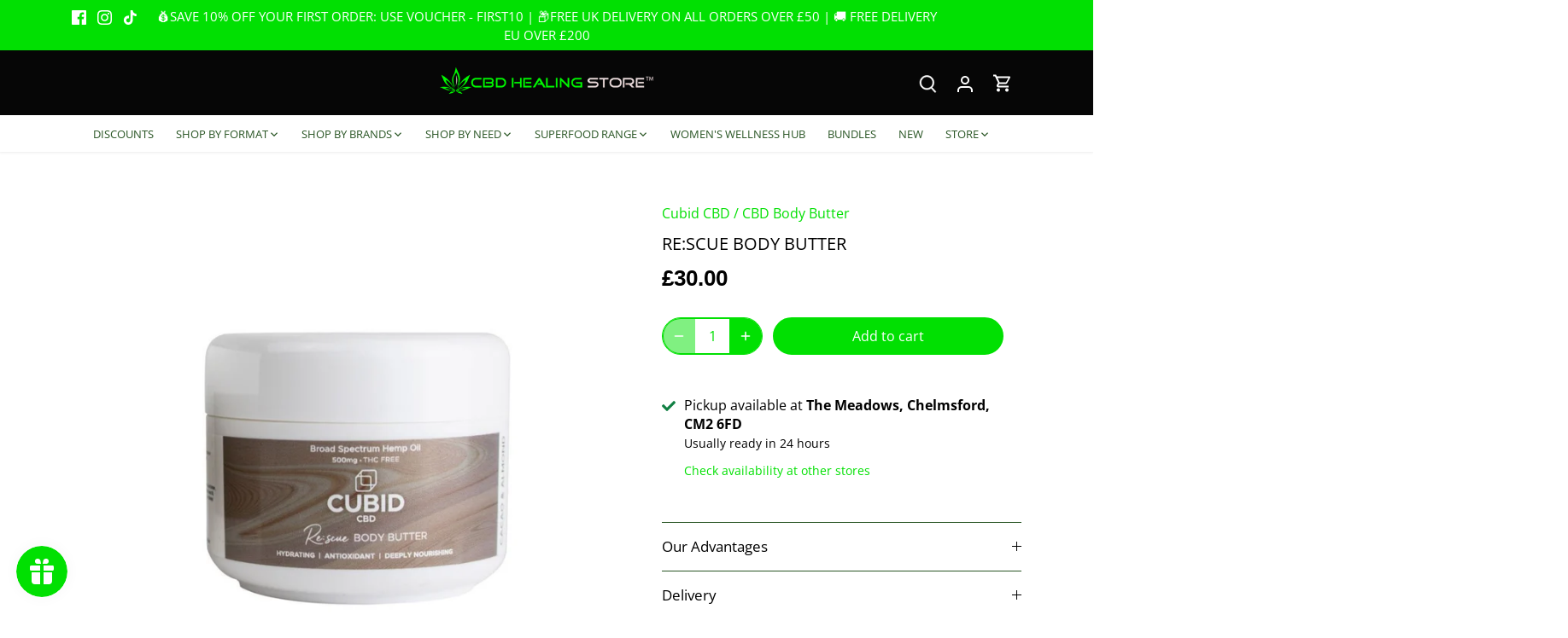

--- FILE ---
content_type: text/javascript
request_url: https://www.cbdhealingstore.com/cdn/shop/t/4/assets/bss-file-configdata.js?v=35933973111491496191655821813
body_size: 750
content:
var configDatas=[{name:"New Product",priority:0,img_url:"Tatkraft_new.png",pages:"1,2,3,4,7",enable_allowed_countries:0,locations:"",position:9,fixed_percent:1,width:null,height:null,product_type:2,product:"",variant:"",collection:"",collection_image:"",inventory:0,tags:"NEW",excludeTags:"",enable_visibility_date:0,from_date:"2022-03-25T00:00:00.000Z",to_date:null,enable_discount_range:0,discount_type:1,discount_from:null,discount_to:null,public_img_url:"https://cdn.shopify.com/s/files/1/0548/7473/4837/t/4/assets/Tatkraft_new_png?v=1647942927",label_text:"Hello!",label_text_color:"#ffffff",label_text_font_size:12,label_text_background_color:"#ff7f50",label_text_no_image:1,label_text_in_stock:"In Stock",label_text_out_stock:"Sold out",label_shadow:0,label_opacity:100,label_border_radius:0,label_text_style:0,label_shadow_color:"#808080",label_text_enable:0,related_product_tag:null,customer_tags:null,exclude_customer_tags:null,customer_type:"allcustomers",collection_image_type:0,label_on_image:"2",first_image_tags:null,label_type:1,badge_type:0,custom_selector:null,margin_top:0,margin_bottom:0,mobile_config_label_enable:0,mobile_height_label:null,mobile_width_label:null,mobile_font_size_label:null,label_text_id:41152,emoji:null,emoji_position:null,transparent_background:null,custom_page:null,check_custom_page:null,label_unlimited_top:28,label_unlimited_left:0,label_unlimited_width:30,label_unlimited_height:30,margin_left:0,instock:null,enable_price_range:0,price_range_from:null,price_range_to:null,enable_product_publish:0,product_publish_from:null,product_publish_to:null,enable_countdown_timer:0,option_format_countdown:0,countdown_time:null,option_end_countdown:null,start_day_countdown:null,public_url_s3:"https://shopify-production-product-labels.s3.us-east-2.amazonaws.com/public/static/base/images/customer/19844/Tatkraft_new.png",enable_visibility_period:1,visibility_period:30,createdAt:"2022-03-22T09:55:27.000Z",angle:0},{name:"Gift Voucher",priority:0,img_url:"hot-sale-ofertas-hot-offers-muebles-colchones-salas-recamaras-descuentos-foly-muebles-tag.png",pages:"1,3,7,4,2",enable_allowed_countries:0,locations:"",position:9,fixed_percent:1,width:null,height:null,product_type:0,product:"7600166797557",variant:"",collection:"",collection_image:"",inventory:0,tags:"",excludeTags:"",enable_visibility_date:0,from_date:null,to_date:null,enable_discount_range:0,discount_type:1,discount_from:null,discount_to:null,public_img_url:"https://cdn.shopify.com/s/files/1/0548/7473/4837/t/4/assets/hot_sale_ofertas_hot_offers_muebles_colchones_salas_recamaras_descuentos_foly_muebles_tag_png?v=1647276331",label_text:"Hello!",label_text_color:"#ffffff",label_text_font_size:12,label_text_background_color:"#ff7f50",label_text_no_image:1,label_text_in_stock:"In Stock",label_text_out_stock:"Sold out",label_shadow:0,label_opacity:100,label_border_radius:0,label_text_style:0,label_shadow_color:"#808080",label_text_enable:0,related_product_tag:null,customer_tags:null,exclude_customer_tags:null,customer_type:"allcustomers",collection_image_type:0,label_on_image:"2",first_image_tags:null,label_type:1,badge_type:0,custom_selector:null,margin_top:0,margin_bottom:0,mobile_config_label_enable:0,mobile_height_label:null,mobile_width_label:null,mobile_font_size_label:null,label_text_id:40411,emoji:null,emoji_position:null,transparent_background:null,custom_page:null,check_custom_page:null,label_unlimited_top:0,label_unlimited_left:0,label_unlimited_width:29,label_unlimited_height:20,margin_left:0,instock:null,enable_price_range:0,price_range_from:null,price_range_to:null,enable_product_publish:0,product_publish_from:null,product_publish_to:null,enable_countdown_timer:0,option_format_countdown:0,countdown_time:null,option_end_countdown:null,start_day_countdown:null,public_url_s3:"https://shopify-production-product-labels.s3.us-east-2.amazonaws.com/public/static/base/images/customer/10482/hot-sale-ofertas-hot-offers-muebles-colchones-salas-recamaras-descuentos-foly-muebles-tag.png",enable_visibility_period:0,visibility_period:1,createdAt:"2022-03-14T16:38:51.000Z",angle:0},{name:"Gift Card Unlimited Time",priority:0,img_url:"",pages:"2,3,4,7",enable_allowed_countries:0,locations:"",position:9,fixed_percent:1,width:null,height:null,product_type:1,product:"",variant:"",collection:"",collection_image:"392839299317",inventory:0,tags:"",excludeTags:"",enable_visibility_date:0,from_date:null,to_date:null,enable_discount_range:0,discount_type:1,discount_from:null,discount_to:null,public_img_url:"",label_text:"Offer%20Valid%20Until%20%7Bend%7D",label_text_color:"#01e002",label_text_font_size:16,label_text_background_color:"#000000",label_text_no_image:1,label_text_in_stock:"In Stock",label_text_out_stock:"Sold out",label_shadow:0,label_opacity:100,label_border_radius:0,label_text_style:0,label_shadow_color:"#808080",label_text_enable:1,related_product_tag:null,customer_tags:null,exclude_customer_tags:null,customer_type:"allcustomers",collection_image_type:1,label_on_image:"2",first_image_tags:null,label_type:1,badge_type:0,custom_selector:null,margin_top:0,margin_bottom:0,mobile_config_label_enable:0,mobile_height_label:null,mobile_width_label:null,mobile_font_size_label:null,label_text_id:40381,emoji:null,emoji_position:null,transparent_background:null,custom_page:null,check_custom_page:null,label_unlimited_top:89.8,label_unlimited_left:0,label_unlimited_width:100,label_unlimited_height:10,margin_left:0,instock:null,enable_price_range:0,price_range_from:null,price_range_to:null,enable_product_publish:0,product_publish_from:null,product_publish_to:null,enable_countdown_timer:1,option_format_countdown:2,countdown_time:"2022-12-31T16:23:30.000Z",option_end_countdown:null,start_day_countdown:"2022-03-14T16:24:03.000Z",public_url_s3:"",enable_visibility_period:0,visibility_period:1,createdAt:"2022-03-14T10:15:30.000Z",angle:0},{name:"Gift Card \xA35 Offer",priority:0,img_url:"",pages:"2,3,4,7",enable_allowed_countries:0,locations:"",position:9,fixed_percent:1,width:null,height:null,product_type:1,product:"",variant:"",collection:"",collection_image:"392839299317",inventory:0,tags:"",excludeTags:"",enable_visibility_date:0,from_date:null,to_date:null,enable_discount_range:0,discount_type:1,discount_from:null,discount_to:null,public_img_url:"",label_text:"Get%20an%20extra%20%A35%20FREE%20on%20every%20Gift%20Card",label_text_color:"#ffffff",label_text_font_size:20,label_text_background_color:"#01e002",label_text_no_image:1,label_text_in_stock:"In Stock",label_text_out_stock:"Sold out",label_shadow:0,label_opacity:100,label_border_radius:0,label_text_style:0,label_shadow_color:"#808080",label_text_enable:1,related_product_tag:null,customer_tags:null,exclude_customer_tags:null,customer_type:"allcustomers",collection_image_type:1,label_on_image:"2",first_image_tags:null,label_type:1,badge_type:0,custom_selector:null,margin_top:0,margin_bottom:0,mobile_config_label_enable:0,mobile_height_label:null,mobile_width_label:null,mobile_font_size_label:null,label_text_id:40380,emoji:null,emoji_position:null,transparent_background:null,custom_page:null,check_custom_page:null,label_unlimited_top:0,label_unlimited_left:0,label_unlimited_width:100,label_unlimited_height:10,margin_left:0,instock:null,enable_price_range:0,price_range_from:null,price_range_to:null,enable_product_publish:0,product_publish_from:null,product_publish_to:null,enable_countdown_timer:0,option_format_countdown:0,countdown_time:null,option_end_countdown:null,start_day_countdown:null,public_url_s3:"",enable_visibility_period:0,visibility_period:1,createdAt:"2022-03-14T10:12:12.000Z",angle:0},{name:"Meno",priority:0,img_url:"",pages:"2,4,7",enable_allowed_countries:0,locations:"",position:9,fixed_percent:1,width:null,height:null,product_type:1,product:"",variant:"",collection:"",collection_image:"387563290869",inventory:0,tags:"",excludeTags:"",enable_visibility_date:1,from_date:"2022-03-24T00:00:00.000Z",to_date:"2022-04-30T22:30:00.000Z",enable_discount_range:0,discount_type:1,discount_from:null,discount_to:null,public_img_url:"",label_text:"-10%25%20All%20Products",label_text_color:"#ffffff",label_text_font_size:20,label_text_background_color:"#01e002",label_text_no_image:1,label_text_in_stock:"In Stock",label_text_out_stock:"Sold out",label_shadow:0,label_opacity:100,label_border_radius:0,label_text_style:0,label_shadow_color:"#808080",label_text_enable:1,related_product_tag:null,customer_tags:null,exclude_customer_tags:null,customer_type:"allcustomers",collection_image_type:1,label_on_image:"2",first_image_tags:null,label_type:1,badge_type:0,custom_selector:null,margin_top:0,margin_bottom:0,mobile_config_label_enable:0,mobile_height_label:null,mobile_width_label:null,mobile_font_size_label:null,label_text_id:40217,emoji:null,emoji_position:null,transparent_background:null,custom_page:null,check_custom_page:null,label_unlimited_top:0,label_unlimited_left:0,label_unlimited_width:100,label_unlimited_height:10,margin_left:0,instock:null,enable_price_range:0,price_range_from:null,price_range_to:null,enable_product_publish:0,product_publish_from:null,product_publish_to:null,enable_countdown_timer:0,option_format_countdown:0,countdown_time:null,option_end_countdown:null,start_day_countdown:null,public_url_s3:"",enable_visibility_period:0,visibility_period:1,createdAt:"2022-03-11T10:27:45.000Z",angle:0},{name:"Canzon",priority:0,img_url:"",pages:"2,4,7,3",enable_allowed_countries:0,locations:"",position:9,fixed_percent:1,width:null,height:null,product_type:1,product:"",variant:"",collection:"",collection_image:"388593582325",inventory:0,tags:"",excludeTags:"",enable_visibility_date:1,from_date:"2022-03-24T00:00:00.000Z",to_date:"2022-04-10T22:30:00.000Z",enable_discount_range:0,discount_type:1,discount_from:null,discount_to:null,public_img_url:"",label_text:"-30%25%20on%20All%20Oils%20%26%20Buy%201%20Get%201%20FREE%20on%20All%20Cosmetics",label_text_color:"#ffffff",label_text_font_size:20,label_text_background_color:"#01e002",label_text_no_image:1,label_text_in_stock:"In Stock",label_text_out_stock:"Sold out",label_shadow:0,label_opacity:100,label_border_radius:1,label_text_style:0,label_shadow_color:"#808080",label_text_enable:1,related_product_tag:null,customer_tags:null,exclude_customer_tags:null,customer_type:"allcustomers",collection_image_type:1,label_on_image:"2",first_image_tags:null,label_type:1,badge_type:0,custom_selector:null,margin_top:0,margin_bottom:0,mobile_config_label_enable:0,mobile_height_label:null,mobile_width_label:null,mobile_font_size_label:null,label_text_id:40215,emoji:null,emoji_position:null,transparent_background:null,custom_page:null,check_custom_page:null,label_unlimited_top:0,label_unlimited_left:0,label_unlimited_width:100,label_unlimited_height:10,margin_left:0,instock:null,enable_price_range:0,price_range_from:null,price_range_to:null,enable_product_publish:0,product_publish_from:null,product_publish_to:null,enable_countdown_timer:0,option_format_countdown:0,countdown_time:null,option_end_countdown:null,start_day_countdown:null,public_url_s3:"",enable_visibility_period:0,visibility_period:1,createdAt:"2022-03-11T10:25:48.000Z",angle:0},{name:"Timer Meno",priority:0,img_url:"",pages:"1,2,3,4,7",enable_allowed_countries:0,locations:"",position:9,fixed_percent:1,width:null,height:null,product_type:1,product:"",variant:"",collection:"",collection_image:"387563290869",inventory:0,tags:"",excludeTags:"",enable_visibility_date:0,from_date:null,to_date:null,enable_discount_range:0,discount_type:1,discount_from:null,discount_to:null,public_img_url:"",label_text:"Offer%20Valid%20Until%20%7Bend%7D",label_text_color:"#01e002",label_text_font_size:16,label_text_background_color:"#000000",label_text_no_image:1,label_text_in_stock:"In Stock",label_text_out_stock:"Sold out",label_shadow:0,label_opacity:100,label_border_radius:0,label_text_style:0,label_shadow_color:"#808080",label_text_enable:1,related_product_tag:null,customer_tags:null,exclude_customer_tags:null,customer_type:"allcustomers",collection_image_type:1,label_on_image:"2",first_image_tags:null,label_type:1,badge_type:0,custom_selector:null,margin_top:0,margin_bottom:0,mobile_config_label_enable:0,mobile_height_label:null,mobile_width_label:null,mobile_font_size_label:null,label_text_id:40210,emoji:null,emoji_position:null,transparent_background:null,custom_page:null,check_custom_page:null,label_unlimited_top:89.8,label_unlimited_left:0,label_unlimited_width:100,label_unlimited_height:10,margin_left:0,instock:null,enable_price_range:0,price_range_from:null,price_range_to:null,enable_product_publish:0,product_publish_from:null,product_publish_to:null,enable_countdown_timer:1,option_format_countdown:2,countdown_time:"2022-04-29T23:00:00.000Z",option_end_countdown:1,start_day_countdown:"2022-03-11T09:59:28.000Z",public_url_s3:"",enable_visibility_period:0,visibility_period:1,createdAt:"2022-03-11T09:56:16.000Z",angle:0},{name:"Timer Canzon",priority:0,img_url:"",pages:"1,2,3,4,7",enable_allowed_countries:0,locations:"",position:9,fixed_percent:1,width:null,height:null,product_type:0,product:"",variant:"",collection:"",collection_image:"388593582325",inventory:0,tags:"",excludeTags:"",enable_visibility_date:0,from_date:null,to_date:null,enable_discount_range:0,discount_type:1,discount_from:null,discount_to:null,public_img_url:"",label_text:"%20Offer%20Valid%20Until%20%7Bend%7D%20",label_text_color:"#01e002",label_text_font_size:16,label_text_background_color:"#000000",label_text_no_image:1,label_text_in_stock:"In Stock",label_text_out_stock:"Sold out",label_shadow:0,label_opacity:100,label_border_radius:0,label_text_style:0,label_shadow_color:"#808080",label_text_enable:1,related_product_tag:null,customer_tags:null,exclude_customer_tags:null,customer_type:"allcustomers",collection_image_type:1,label_on_image:"2",first_image_tags:null,label_type:1,badge_type:0,custom_selector:null,margin_top:0,margin_bottom:0,mobile_config_label_enable:1,mobile_height_label:10,mobile_width_label:100,mobile_font_size_label:null,label_text_id:40103,emoji:null,emoji_position:null,transparent_background:null,custom_page:null,check_custom_page:null,label_unlimited_top:89.8,label_unlimited_left:0,label_unlimited_width:100,label_unlimited_height:10,margin_left:0,instock:null,enable_price_range:0,price_range_from:null,price_range_to:null,enable_product_publish:0,product_publish_from:null,product_publish_to:null,enable_countdown_timer:1,option_format_countdown:2,countdown_time:"2022-04-09T23:00:00.000Z",option_end_countdown:1,start_day_countdown:"2022-03-11T09:48:34.000Z",public_url_s3:"",enable_visibility_period:0,visibility_period:1,createdAt:"2022-03-10T10:46:12.000Z",angle:0},{name:"Buy 1 Get 1 Free",priority:0,img_url:"32.png",pages:"1,2,3,4,7",enable_allowed_countries:0,locations:"",position:9,fixed_percent:1,width:null,height:null,product_type:0,product:"7480940757237,7480940921077,7480940822773,7480940429557,7480940364021,7480941445365,7480941510901,7480941314293,7480941248757,7480941084917",variant:"",collection:"",collection_image:"",inventory:0,tags:"",excludeTags:"",enable_visibility_date:1,from_date:"2022-03-11T00:00:00.000Z",to_date:"2022-04-09T23:00:00.000Z",enable_discount_range:0,discount_type:1,discount_from:null,discount_to:null,public_img_url:"https://cdn.shopify.com/s/files/1/0548/7473/4837/t/4/assets/32_png?v=1646754112",label_text:"Hello!",label_text_color:"#ffffff",label_text_font_size:12,label_text_background_color:"#ff7f50",label_text_no_image:1,label_text_in_stock:"In Stock",label_text_out_stock:"Sold out",label_shadow:0,label_opacity:100,label_border_radius:0,label_text_style:0,label_shadow_color:"#808080",label_text_enable:0,related_product_tag:null,customer_tags:null,exclude_customer_tags:null,customer_type:"allcustomers",collection_image_type:0,label_on_image:"2",first_image_tags:null,label_type:1,badge_type:0,custom_selector:null,margin_top:0,margin_bottom:0,mobile_config_label_enable:0,mobile_height_label:null,mobile_width_label:null,mobile_font_size_label:null,label_text_id:39869,emoji:null,emoji_position:null,transparent_background:null,custom_page:null,check_custom_page:null,label_unlimited_top:0,label_unlimited_left:0,label_unlimited_width:30,label_unlimited_height:30,margin_left:0,instock:null,enable_price_range:0,price_range_from:null,price_range_to:null,enable_product_publish:0,product_publish_from:null,product_publish_to:null,enable_countdown_timer:0,option_format_countdown:0,countdown_time:null,option_end_countdown:null,start_day_countdown:null,public_url_s3:"https://shopify-production-product-labels.s3.us-east-2.amazonaws.com/public/static/adminhtml/libs/45/32.png",enable_visibility_period:0,visibility_period:1,createdAt:"2022-03-08T15:41:53.000Z",angle:0},{name:"Sale - label",priority:0,img_url:"a190.png",pages:"1,2,3,4,7",enable_allowed_countries:0,locations:"",position:9,fixed_percent:1,width:null,height:null,product_type:0,product:"7480940232949,7480939905269,7480940298485,7480939970805,7480940036341,7480939806965,7480940101877,7480939872501",variant:"",collection:"",collection_image:"",inventory:0,tags:"",excludeTags:"",enable_visibility_date:1,from_date:"2022-03-08T00:00:00.000Z",to_date:"2022-04-09T23:00:00.000Z",enable_discount_range:0,discount_type:1,discount_from:null,discount_to:null,public_img_url:"https://cdn.shopify.com/s/files/1/0548/7473/4837/t/4/assets/a190_png?v=1646755088",label_text:"Hello!",label_text_color:"#ffffff",label_text_font_size:12,label_text_background_color:"#ff7f50",label_text_no_image:1,label_text_in_stock:"In Stock",label_text_out_stock:"Sold out",label_shadow:0,label_opacity:100,label_border_radius:0,label_text_style:0,label_shadow_color:"#808080",label_text_enable:0,related_product_tag:null,customer_tags:null,exclude_customer_tags:null,customer_type:"allcustomers",collection_image_type:0,label_on_image:"2",first_image_tags:null,label_type:1,badge_type:0,custom_selector:null,margin_top:0,margin_bottom:0,mobile_config_label_enable:0,mobile_height_label:null,mobile_width_label:null,mobile_font_size_label:null,label_text_id:39862,emoji:null,emoji_position:null,transparent_background:null,custom_page:null,check_custom_page:null,label_unlimited_top:0,label_unlimited_left:0,label_unlimited_width:25,label_unlimited_height:-1,margin_left:0,instock:null,enable_price_range:0,price_range_from:null,price_range_to:null,enable_product_publish:0,product_publish_from:null,product_publish_to:null,enable_countdown_timer:0,option_format_countdown:0,countdown_time:null,option_end_countdown:null,start_day_countdown:null,public_url_s3:"https://shopify-production-product-labels.s3.us-east-2.amazonaws.com/public/static/adminhtml/libs/20/a190.png",enable_visibility_period:0,visibility_period:33,createdAt:"2022-03-08T15:04:14.000Z",angle:0}];
//# sourceMappingURL=/cdn/shop/t/4/assets/bss-file-configdata.js.map?v=35933973111491496191655821813


--- FILE ---
content_type: application/javascript
request_url: https://d33a6lvgbd0fej.cloudfront.net/Y2JkLWhlYWxpbmctc3RvcmUubXlzaG9waWZ5LmNvbQ==/freegifts_data_1761748402.min.js
body_size: 32097
content:
eval(function(p,a,c,k,e,d){e=function(c){return(c<a?'':e(parseInt(c/a)))+((c=c%a)>35?String.fromCharCode(c+29):c.toString(36))};if(!''.replace(/^/,String)){while(c--){d[e(c)]=k[c]||e(c)}k=[function(e){return d[e]}];e=function(){return'\\w+'};c=1};while(c--){if(k[c]){p=p.replace(new RegExp('\\b'+e(c)+'\\b','g'),k[c])}}return p}('hc.hb={"bp":[{"h":1a,"M":L,"m":G,"aQ":"8F 1 3Y 1 5k","aP":G,"aO":{"aN":"7:\\/\\/c6.c5.8\\/c4\\/ha-h9-h8","aM":"h7 h6 h5"},"8f":G,"aL":"5b-bc-bb:13:44.5D","aK":"5b-aX-h4:3J:3J.5D","aJ":G,"aI":{"8E":{"2K":"O","5g":n},"aH":[],"aG":1N,"aF":"5C","aE":1N,"5C":1,"aD":[{"1u":[7P],"j":3O},{"1u":[7M],"j":3N},{"1u":[4f],"j":2C},{"1u":[4c],"j":2B},{"1u":[9R],"j":56},{"1u":[9N],"j":53},{"1u":[9U],"j":57},{"1u":[9X],"j":5a},{"1u":[4m],"j":2F},{"1u":[4p],"j":2G},{"1u":[4j],"j":2E},{"1u":[47],"j":2A},{"1u":[7I],"j":3M},{"1u":[8S],"j":4K},{"1u":[8V],"j":4L},{"1u":[8P],"j":4J},{"1u":[95],"j":4O},{"1u":[92],"j":4N},{"1u":[8Y],"j":4M},{"1u":[9f],"j":4R},{"1u":[9c],"j":4Q},{"1u":[98],"j":4P},{"1u":[9z],"j":51},{"1u":[9o],"j":4V},{"1u":[41],"j":2z},{"1u":[9u],"j":4Z},{"1u":[9r],"j":4W},{"1u":[9l],"j":4U},{"1u":[9i],"j":4S},{"1u":[7D],"j":3L},{"1u":[7w],"j":3K},{"1u":[7v,7u],"j":2R}]},"aC":{"2K":"1t","5f":1E},"aB":G,"aA":1,"az":1N,"2K":"7m","ay":0,"ax":G,"aw":{"av":G,"au":{"8D":1N,"5e":1E,"at":1N},"as":G},"ar":[{"m":"\\u\\r K i C 3e 1x  | F (n% z)","y":"1W-l-H-2N-1H","x":"1W-l-H-2N-1H-w","p":"7:\\/\\/g.f.8\\/s\\/6\\/1\\/d\\/c\\/b\\/D\\/3d.1o?v=3c","j":3D,"o":2C,"1l":[{"h":4e,"14":4d,"o":2C,"Z":4f,"j":3D,"Y":8v,"X":"B A","W":48.99,"V":G,"U":n,"T":"O","q":0,"p":"7:\\/\\/g.f.8\\/s\\/6\\/1\\/d\\/c\\/b\\/D\\/3d.1o?v=3c","R":{"N":1a,"Q":4e},"P":{"h":4d,"M":L,"m":"\\u\\r K i C 3e 1x  | F (n% z)","y":"1W-l-H-2N-1H","x":"1W-l-H-2N-1H-w","p":"7:\\/\\/g.f.8\\/s\\/6\\/1\\/d\\/c\\/b\\/D\\/3d.1o?v=3c","j":3D,"o":2C}}]},{"m":"\\u\\r K i C | 1J | F (n% z)","y":"1h-F-1-1y-l-1n-H","x":"1h-F-1-1y-l-1n-H-w","p":"7:\\/\\/g.f.8\\/s\\/6\\/1\\/d\\/c\\/b\\/D\\/J-18-I.-1J-K-i-C--1m.k?v=2Q","j":3G,"o":2G,"1l":[{"h":4o,"14":4n,"o":2G,"Z":4p,"j":3G,"Y":8B,"X":"B A","W":72.5,"V":G,"U":n,"T":"O","q":0,"p":"7:\\/\\/g.f.8\\/s\\/6\\/1\\/d\\/c\\/b\\/D\\/J-18-I.-1J-K-i-C--1m.k?v=2Q","R":{"N":1a,"Q":4o},"P":{"h":4n,"M":L,"m":"\\u\\r K i C | 1J | F (n% z)","y":"1h-F-1-1y-l-1n-H","x":"1h-F-1-1y-l-1n-H-w","p":"7:\\/\\/g.f.8\\/s\\/6\\/1\\/d\\/c\\/b\\/D\\/J-18-I.-1J-K-i-C--1m.k?v=2Q","j":3G,"o":2G}}]},{"m":"\\u\\r K i C | 1M | F (n% z)","y":"27-F-1-1y-l-1n-H","x":"27-F-1-1y-l-1n-H-w","p":"7:\\/\\/g.f.8\\/s\\/6\\/1\\/d\\/c\\/b\\/D\\/J-18-I.-1M-K-i-C--1m.k?v=2P","j":3F,"o":2F,"1l":[{"h":4l,"14":4k,"o":2F,"Z":4m,"j":3F,"Y":8A,"X":"B A","W":72.5,"V":G,"U":n,"T":"O","q":0,"p":"7:\\/\\/g.f.8\\/s\\/6\\/1\\/d\\/c\\/b\\/D\\/J-18-I.-1M-K-i-C--1m.k?v=2P","R":{"N":1a,"Q":4l},"P":{"h":4k,"M":L,"m":"\\u\\r K i C | 1M | F (n% z)","y":"27-F-1-1y-l-1n-H","x":"27-F-1-1y-l-1n-H-w","p":"7:\\/\\/g.f.8\\/s\\/6\\/1\\/d\\/c\\/b\\/D\\/J-18-I.-1M-K-i-C--1m.k?v=2P","j":3F,"o":2F}}]},{"m":"\\u\\r K i C | 1b | F (n% z)","y":"1f-F-1-1y-l-1n-H","x":"1f-F-1-1y-l-1n-H-w","p":"7:\\/\\/g.f.8\\/s\\/6\\/1\\/d\\/c\\/b\\/D\\/J-18-I.-1b-K-i-C--1m.k?v=2O","j":3E,"o":2E,"1l":[{"h":4i,"14":4h,"o":2E,"Z":4j,"j":3E,"Y":8z,"X":"B A","W":72.5,"V":G,"U":n,"T":"O","q":0,"p":"7:\\/\\/g.f.8\\/s\\/6\\/1\\/d\\/c\\/b\\/D\\/J-18-I.-1b-K-i-C--1m.k?v=2O","R":{"N":1a,"Q":4i},"P":{"h":4h,"M":L,"m":"\\u\\r K i C | 1b | F (n% z)","y":"1f-F-1-1y-l-1n-H","x":"1f-F-1-1y-l-1n-H-w","p":"7:\\/\\/g.f.8\\/s\\/6\\/1\\/d\\/c\\/b\\/D\\/J-18-I.-1b-K-i-C--1m.k?v=2O","j":3E,"o":2E}}]},{"m":"\\u\\r 16 i C | F (n% z)","y":"1W-l-H-2M-1H","x":"1W-l-H-2M-1H-w","p":"7:\\/\\/g.f.8\\/s\\/6\\/1\\/d\\/c\\/b\\/D\\/3b.1o?v=3a","j":3C,"o":2B,"1l":[{"h":4b,"14":4a,"o":2B,"Z":4c,"j":3C,"Y":8u,"X":"B A","W":68.99,"V":G,"U":n,"T":"O","q":0,"p":"7:\\/\\/g.f.8\\/s\\/6\\/1\\/d\\/c\\/b\\/D\\/3b.1o?v=3a","R":{"N":1a,"Q":4b},"P":{"h":4a,"M":L,"m":"\\u\\r 16 i C | F (n% z)","y":"1W-l-H-2M-1H","x":"1W-l-H-2M-1H-w","p":"7:\\/\\/g.f.8\\/s\\/6\\/1\\/d\\/c\\/b\\/D\\/3b.1o?v=3a","j":3C,"o":2B}}]},{"m":"\\u\\r 16 1I\\1j  i H + 7Q | F (n% z)","y":"1s-l-H-4I-16-F","x":"1s-l-H-4I-16-F-w","p":"7:\\/\\/g.f.8\\/s\\/6\\/1\\/d\\/c\\/b\\/D\\/3V.k?v=3U","j":8e,"o":3O,"1l":[{"h":9Z,"14":9Y,"o":3O,"Z":7P,"j":8e,"Y":cN,"X":"B A","W":55,"V":G,"U":n,"T":"O","q":0,"p":"7:\\/\\/g.f.8\\/s\\/6\\/1\\/d\\/c\\/b\\/D\\/3V.k?v=3U","R":{"N":1a,"Q":9Z},"P":{"h":9Y,"M":L,"m":"\\u\\r 16 1I\\1j  i H + 7Q | F (n% z)","y":"1s-l-H-4I-16-F","x":"1s-l-H-4I-16-F-w","p":"7:\\/\\/g.f.8\\/s\\/6\\/1\\/d\\/c\\/b\\/D\\/3V.k?v=3U","j":8e,"o":3O}}]},{"m":"\\u\\r 1e i C | 1M | F (n% z)","y":"27-F-1e-l-1n-H","x":"27-F-1e-l-1n-H-w","p":"7:\\/\\/g.f.8\\/s\\/6\\/1\\/d\\/c\\/b\\/D\\/J-18-I.-1M-1e-i-C--1m.k?v=5x","j":8d,"o":5a,"1l":[{"h":9W,"14":9V,"o":5a,"Z":9X,"j":8d,"Y":cM,"X":"B A","W":39.5,"V":G,"U":n,"T":"O","q":0,"p":"7:\\/\\/g.f.8\\/s\\/6\\/1\\/d\\/c\\/b\\/D\\/J-18-I.-1M-1e-i-C--1m.k?v=5x","R":{"N":1a,"Q":9W},"P":{"h":9V,"M":L,"m":"\\u\\r 1e i C | 1M | F (n% z)","y":"27-F-1e-l-1n-H","x":"27-F-1e-l-1n-H-w","p":"7:\\/\\/g.f.8\\/s\\/6\\/1\\/d\\/c\\/b\\/D\\/J-18-I.-1M-1e-i-C--1m.k?v=5x","j":8d,"o":5a}}]},{"m":"\\u\\r 43 42 | 1b | 1k (n% z)","y":"1f-1V-1U-1k","x":"1f-1V-1U-1k-w","p":"7:\\/\\/g.f.8\\/s\\/6\\/1\\/d\\/c\\/b\\/D\\/J-18-I-1b-1V-1U.k?v=2L","j":3B,"o":2A,"1l":[{"h":46,"14":45,"o":2A,"Z":47,"j":3B,"Y":8t,"X":"B A","W":12.5,"V":G,"U":n,"T":"O","q":0,"p":"7:\\/\\/g.f.8\\/s\\/6\\/1\\/d\\/c\\/b\\/D\\/J-18-I-1b-1V-1U.k?v=2L","R":{"N":1a,"Q":46},"P":{"h":45,"M":L,"m":"\\u\\r 43 42 | 1b | 1k (n% z)","y":"1f-1V-1U-1k","x":"1f-1V-1U-1k-w","p":"7:\\/\\/g.f.8\\/s\\/6\\/1\\/d\\/c\\/b\\/D\\/J-18-I-1b-1V-1U.k?v=2L","j":3B,"o":2A}}]},{"m":"\\u\\r 2D i 1X 2v 2g | 1k (n% z)","y":"22-1C-1R-2D-l-1k","x":"22-1C-1R-2D-l-1k-w","p":"7:\\/\\/g.f.8\\/s\\/6\\/1\\/d\\/c\\/b\\/6\\/7b.k?v=7a","j":8c,"o":57,"1l":[{"h":9T,"14":9S,"o":57,"Z":9U,"j":8c,"Y":cL,"X":"B A","W":19.99,"V":G,"U":n,"T":"O","q":0,"p":"7:\\/\\/g.f.8\\/s\\/6\\/1\\/d\\/c\\/b\\/6\\/7b.k?v=7a","R":{"N":1a,"Q":9T},"P":{"h":9S,"M":L,"m":"\\u\\r 2D i 1X 2v 2g | 1k (n% z)","y":"22-1C-1R-2D-l-1k","x":"22-1C-1R-2D-l-1k-w","p":"7:\\/\\/g.f.8\\/s\\/6\\/1\\/d\\/c\\/b\\/6\\/7b.k?v=7a","j":8c,"o":57}}]},{"m":"\\u\\r 1e i 0% 54 9O 1X 2v 3s | 1P (n% z)","y":"0-2X-5w-22-1C-2W-1e-l-1P","x":"0-2X-5w-22-1C-2W-1e-l-1P-w","p":"7:\\/\\/g.f.8\\/s\\/6\\/1\\/d\\/c\\/b\\/6\\/78.k?v=77","j":8b,"o":56,"1l":[{"h":9Q,"14":9P,"o":56,"Z":9R,"j":8b,"Y":cK,"X":"B A","W":29.99,"V":G,"U":n,"T":"O","q":0,"p":"7:\\/\\/g.f.8\\/s\\/6\\/1\\/d\\/c\\/b\\/6\\/78.k?v=77","R":{"N":1a,"Q":9Q},"P":{"h":9P,"M":L,"m":"\\u\\r 1e i 0% 54 9O 1X 2v 3s | 1P (n% z)","y":"0-2X-5w-22-1C-2W-1e-l-1P","x":"0-2X-5w-22-1C-2W-1e-l-1P-w","p":"7:\\/\\/g.f.8\\/s\\/6\\/1\\/d\\/c\\/b\\/6\\/78.k?v=77","j":8b,"o":56}}]},{"m":"\\u\\r 1e i 0% 54 9K 1X 2v 3s 1e i | 1P (n% z)","y":"0-2X-5v-22-1C-2W-1e-l-1P","x":"0-2X-5v-22-1C-2W-1e-l-1P-w","p":"7:\\/\\/g.f.8\\/s\\/6\\/1\\/d\\/c\\/b\\/6\\/76.k?v=74","j":8a,"o":53,"1l":[{"h":9M,"14":9L,"o":53,"Z":9N,"j":8a,"Y":cJ,"X":"B A","W":29.99,"V":G,"U":n,"T":"O","q":0,"p":"7:\\/\\/g.f.8\\/s\\/6\\/1\\/d\\/c\\/b\\/6\\/76.k?v=74","R":{"N":1a,"Q":9M},"P":{"h":9L,"M":L,"m":"\\u\\r 1e i 0% 54 9K 1X 2v 3s 1e i | 1P (n% z)","y":"0-2X-5v-22-1C-2W-1e-l-1P","x":"0-2X-5v-22-1C-2W-1e-l-1P-w","p":"7:\\/\\/g.f.8\\/s\\/6\\/1\\/d\\/c\\/b\\/6\\/76.k?v=74","j":8a,"o":53}}]},{"m":"\\u\\r 1e 1I\\1j 2y & i 7L 2g 31 7K 1K 7J E | 1k (n% z)","y":"1e-1s\\1j-1S-l-4E-1R-31-4D-1K-4C-e-1k","x":"1e-1s\\1j-1S-l-4E-1R-31-4D-1K-4C-e-1k-w","p":"7:\\/\\/g.f.8\\/s\\/6\\/1\\/d\\/c\\/b\\/6\\/5r.k?v=5q","j":89,"o":3M,"1l":[{"h":9J,"14":9I,"o":3M,"Z":7I,"j":89,"Y":cI,"X":"B A","W":19.99,"V":29.99,"U":n,"T":"O","q":0,"p":"7:\\/\\/g.f.8\\/s\\/6\\/1\\/d\\/c\\/b\\/6\\/5r.k?v=5q","R":{"N":1a,"Q":9J},"P":{"h":9I,"M":L,"m":"\\u\\r 1e 1I\\1j 2y & i 7L 2g 31 7K 1K 7J E | 1k (n% z)","y":"1e-1s\\1j-1S-l-4E-1R-31-4D-1K-4C-e-1k","x":"1e-1s\\1j-1S-l-4E-1R-31-4D-1K-4C-e-1k-w","p":"7:\\/\\/g.f.8\\/s\\/6\\/1\\/d\\/c\\/b\\/6\\/5r.k?v=5q","j":89,"o":3M}}]},{"m":"\\u\\r 1I 7O 7N 5s  - 1k (n% z)","y":"1s-4H-4G-4F-1P","x":"1s-4H-4G-4F-1P-w","p":"7:\\/\\/g.f.8\\/s\\/6\\/1\\/d\\/c\\/b\\/D\\/3T.k?v=3S","j":88,"o":3N,"1l":[{"h":9H,"14":9G,"o":3N,"Z":7M,"j":88,"Y":cH,"X":"B A","W":19.99,"V":19.99,"U":n,"T":"O","q":0,"p":"7:\\/\\/g.f.8\\/s\\/6\\/1\\/d\\/c\\/b\\/D\\/3T.k?v=3S","R":{"N":1a,"Q":9H},"P":{"h":9G,"M":L,"m":"\\u\\r 1I 7O 7N 5s  - 1k (n% z)","y":"1s-4H-4G-4F-1P","x":"1s-4H-4G-4F-1P-w","p":"7:\\/\\/g.f.8\\/s\\/6\\/1\\/d\\/c\\/b\\/D\\/3T.k?v=3S","j":88,"o":3N}}]},{"m":"\\u\\r 1I\\1j 7H & 7G 7F 7E - 60 30 (n% z)","y":"1s-4B-4A-4z-4y-60-30","x":"1s-4B-4A-4z-4y-60-30-w","p":"7:\\/\\/g.f.8\\/s\\/6\\/1\\/d\\/c\\/b\\/6\\/17.1o?v=5p","j":87,"o":3L,"1l":[{"h":9F,"14":9E,"o":3L,"Z":7D,"j":87,"Y":cG,"X":"B A","W":19.99,"V":G,"U":n,"T":"O","q":0,"p":"7:\\/\\/g.f.8\\/s\\/6\\/1\\/d\\/c\\/b\\/6\\/17.1o?v=5p","R":{"N":1a,"Q":9F},"P":{"h":9E,"M":L,"m":"\\u\\r 1I\\1j 7H & 7G 7F 7E - 60 30 (n% z)","y":"1s-4B-4A-4z-4y-60-30","x":"1s-4B-4A-4z-4y-60-30-w","p":"7:\\/\\/g.f.8\\/s\\/6\\/1\\/d\\/c\\/b\\/6\\/17.1o?v=5p","j":87,"o":3L}}]},{"m":"\\u\\r 1I\\1j 7C 7B, 7A, 7z 1K 7y 7x (n% z)","y":"1s\\1j-4x-4w-4v-4u-1K-4t-4s","x":"1s\\1j-4x-4w-4v-4u-1K-4t-4s-w","p":"7:\\/\\/g.f.8\\/s\\/6\\/1\\/d\\/c\\/b\\/6\\/5o.1o?v=5n","j":86,"o":3K,"1l":[{"h":9D,"14":9C,"o":3K,"Z":7w,"j":86,"Y":cF,"X":"B A","W":34.99,"V":G,"U":n,"T":"O","q":0,"p":"7:\\/\\/g.f.8\\/s\\/6\\/1\\/d\\/c\\/b\\/6\\/5o.1o?v=5n","R":{"N":1a,"Q":9D},"P":{"h":9C,"M":L,"m":"\\u\\r 1I\\1j 7C 7B, 7A, 7z 1K 7y 7x (n% z)","y":"1s\\1j-4x-4w-4v-4u-1K-4t-4s","x":"1s\\1j-4x-4w-4v-4u-1K-4t-4s-w","p":"7:\\/\\/g.f.8\\/s\\/6\\/1\\/d\\/c\\/b\\/6\\/5o.1o?v=5n","j":86,"o":3K}}]},{"m":"\\u\\r 1I\\1j 5m 5l 2h 2n 2m 2e 3u 2l 3x 2k. (n% z)","y":"3l-d3-3k-2n-2m-2e-3j-2l-3i-2k","x":"3l-d3-3k-2n-2m-2e-3j-2l-3i-2k-w","p":"7:\\/\\/g.f.8\\/s\\/6\\/1\\/d\\/c\\/b\\/6\\/3w.k?v=3v","j":3W,"o":2R,"1l":[{"h":9B,"14":52,"o":2R,"Z":7v,"j":3W,"Y":cE,"X":"3x","W":11.99,"V":15.99,"U":n,"T":"O","q":0,"p":"7:\\/\\/g.f.8\\/s\\/6\\/1\\/d\\/c\\/b\\/6\\/8K.1o?v=8J","R":{"N":1a,"Q":9B},"P":{"h":52,"M":L,"m":"\\u\\r 1I\\1j 5m 5l 2h 2n 2m 2e 3u 2l 3x 2k. (n% z)","y":"3l-d3-3k-2n-2m-2e-3j-2l-3i-2k","x":"3l-d3-3k-2n-2m-2e-3j-2l-3i-2k-w","p":"7:\\/\\/g.f.8\\/s\\/6\\/1\\/d\\/c\\/b\\/6\\/3w.k?v=3v","j":3W,"o":2R}},{"h":9A,"14":52,"o":2R,"Z":7u,"j":3W,"Y":cD,"X":"3u","W":11.99,"V":15.99,"U":n,"T":"O","q":0,"p":"7:\\/\\/g.f.8\\/s\\/6\\/1\\/d\\/c\\/b\\/6\\/3w.k?v=3v","R":{"N":1a,"Q":9A},"P":{"h":52,"M":L,"m":"\\u\\r 1I\\1j 5m 5l 2h 2n 2m 2e 3u 2l 3x 2k. (n% z)","y":"3l-d3-3k-2n-2m-2e-3j-2l-3i-2k","x":"3l-d3-3k-2n-2m-2e-3j-2l-3i-2k-w","p":"7:\\/\\/g.f.8\\/s\\/6\\/1\\/d\\/c\\/b\\/6\\/3w.k?v=3v","j":3W,"o":2R}}]},{"m":"\\u\\r 9w 9v | 1d i 1v | 3y 1c 1O (n% z)","y":"5u-5t-2Z-l-1v-3y-1c-1g","x":"5u-5t-2Z-l-1v-3y-1c-1g-w","p":"7:\\/\\/g.f.8\\/s\\/6\\/1\\/d\\/c\\/b\\/6\\/73-71-6Z-6Y-6X.k?v=6W","j":85,"o":51,"1l":[{"h":9y,"14":9x,"o":51,"Z":9z,"j":85,"Y":cC,"X":"B A","W":69.9,"V":69.9,"U":n,"T":"O","q":0,"p":"7:\\/\\/g.f.8\\/s\\/6\\/1\\/d\\/c\\/b\\/6\\/73-71-6Z-6Y-6X.k?v=6W","R":{"N":1a,"Q":9y},"P":{"h":9x,"M":L,"m":"\\u\\r 9w 9v | 1d i 1v | 3y 1c 1O (n% z)","y":"5u-5t-2Z-l-1v-3y-1c-1g","x":"5u-5t-2Z-l-1v-3y-1c-1g-w","p":"7:\\/\\/g.f.8\\/s\\/6\\/1\\/d\\/c\\/b\\/6\\/73-71-6Z-6Y-6X.k?v=6W","j":85,"o":51}}]},{"m":"\\u\\r 4Y 4X | 16 i | 1w 1T 1O (n% z)","y":"2V-2U-16-l-1w-1c-1g","x":"2V-2U-16-l-1w-1c-1g-w","p":"7:\\/\\/g.f.8\\/s\\/6\\/1\\/d\\/c\\/b\\/6\\/6V-6U-6T-6S-6R.k?v=6Q","j":84,"o":4Z,"1l":[{"h":9t,"14":9s,"o":4Z,"Z":9u,"j":84,"Y":cB,"X":"B A","W":29.9,"V":29.9,"U":n,"T":"O","q":0,"p":"7:\\/\\/g.f.8\\/s\\/6\\/1\\/d\\/c\\/b\\/6\\/6V-6U-6T-6S-6R.k?v=6Q","R":{"N":1a,"Q":9t},"P":{"h":9s,"M":L,"m":"\\u\\r 4Y 4X | 16 i | 1w 1T 1O (n% z)","y":"2V-2U-16-l-1w-1c-1g","x":"2V-2U-16-l-1w-1c-1g-w","p":"7:\\/\\/g.f.8\\/s\\/6\\/1\\/d\\/c\\/b\\/6\\/6V-6U-6T-6S-6R.k?v=6Q","j":84,"o":4Z}}]},{"m":"\\u\\r 4Y 4X | 1i i | 1w 1T 1O (n% z)","y":"2V-2U-1i-l-1w-1c-1g","x":"2V-2U-1i-l-1w-1c-1g-w","p":"7:\\/\\/g.f.8\\/s\\/6\\/1\\/d\\/c\\/b\\/6\\/6P-6O-6N-6M-6L.k?v=2u","j":83,"o":4W,"1l":[{"h":9q,"14":9p,"o":4W,"Z":9r,"j":83,"Y":cA,"X":"B A","W":44.9,"V":G,"U":n,"T":"O","q":0,"p":"7:\\/\\/g.f.8\\/s\\/6\\/1\\/d\\/c\\/b\\/6\\/6P-6O-6N-6M-6L.k?v=2u","R":{"N":1a,"Q":9q},"P":{"h":9p,"M":L,"m":"\\u\\r 4Y 4X | 1i i | 1w 1T 1O (n% z)","y":"2V-2U-1i-l-1w-1c-1g","x":"2V-2U-1i-l-1w-1c-1g-w","p":"7:\\/\\/g.f.8\\/s\\/6\\/1\\/d\\/c\\/b\\/6\\/6P-6O-6N-6M-6L.k?v=2u","j":83,"o":4W}}]},{"m":"\\u\\r 2f 38 | K i | 1L 1T 1O (n% z)","y":"1G-26-K-l-1L-1c-1g","x":"1G-26-K-l-1L-1c-1g-w","p":"7:\\/\\/g.f.8\\/s\\/6\\/1\\/d\\/c\\/b\\/6\\/6K-6J-6I-6H-6G.k?v=2u","j":82,"o":4V,"1l":[{"h":9n,"14":9m,"o":4V,"Z":9o,"j":82,"Y":cz,"X":"B A","W":24.9,"V":24.9,"U":n,"T":"O","q":0,"p":"7:\\/\\/g.f.8\\/s\\/6\\/1\\/d\\/c\\/b\\/6\\/6K-6J-6I-6H-6G.k?v=2u","R":{"N":1a,"Q":9n},"P":{"h":9m,"M":L,"m":"\\u\\r 2f 38 | K i | 1L 1T 1O (n% z)","y":"1G-26-K-l-1L-1c-1g","x":"1G-26-K-l-1L-1c-1g-w","p":"7:\\/\\/g.f.8\\/s\\/6\\/1\\/d\\/c\\/b\\/6\\/6K-6J-6I-6H-6G.k?v=2u","j":82,"o":4V}}]},{"m":"\\u\\r 2f 38 | 25 i | 1L 1T 1O (n% z)","y":"1G-26-25-l-1L-1c-1g","x":"1G-26-25-l-1L-1c-1g-w","p":"7:\\/\\/g.f.8\\/s\\/6\\/1\\/d\\/c\\/b\\/6\\/37-36-35-33-32.k?v=2o","j":3A,"o":2z,"1l":[{"h":40,"14":3Z,"o":2z,"Z":41,"j":3A,"Y":8s,"X":"B A","W":39.9,"V":G,"U":n,"T":"O","q":0,"p":"7:\\/\\/g.f.8\\/s\\/6\\/1\\/d\\/c\\/b\\/6\\/37-36-35-33-32.k?v=2o","R":{"N":1a,"Q":40},"P":{"h":3Z,"M":L,"m":"\\u\\r 2f 38 | 25 i | 1L 1T 1O (n% z)","y":"1G-26-25-l-1L-1c-1g","x":"1G-26-25-l-1L-1c-1g-w","p":"7:\\/\\/g.f.8\\/s\\/6\\/1\\/d\\/c\\/b\\/6\\/37-36-35-33-32.k?v=2o","j":3A,"o":2z}}]},{"m":"\\u\\r 2f 4T | 16 i | 1w 1T 1O (n% z)","y":"1G-2T-16-l-1w-1c-1g","x":"1G-2T-16-l-1w-1c-1g-w","p":"7:\\/\\/g.f.8\\/s\\/6\\/1\\/d\\/c\\/b\\/6\\/6F-6E-6D-6C-6B.k?v=2u","j":81,"o":4U,"1l":[{"h":9k,"14":9j,"o":4U,"Z":9l,"j":81,"Y":cy,"X":"B A","W":29.9,"V":29.9,"U":n,"T":"O","q":0,"p":"7:\\/\\/g.f.8\\/s\\/6\\/1\\/d\\/c\\/b\\/6\\/6F-6E-6D-6C-6B.k?v=2u","R":{"N":1a,"Q":9k},"P":{"h":9j,"M":L,"m":"\\u\\r 2f 4T | 16 i | 1w 1T 1O (n% z)","y":"1G-2T-16-l-1w-1c-1g","x":"1G-2T-16-l-1w-1c-1g-w","p":"7:\\/\\/g.f.8\\/s\\/6\\/1\\/d\\/c\\/b\\/6\\/6F-6E-6D-6C-6B.k?v=2u","j":81,"o":4U}}]},{"m":"\\u\\r 2f 4T | 1i i | 1w 1T 1O (n% z)","y":"1G-2T-1i-l-1w-1c-1g","x":"1G-2T-1i-l-1w-1c-1g-w","p":"7:\\/\\/g.f.8\\/s\\/6\\/1\\/d\\/c\\/b\\/6\\/6A-6z-6y-6x-6w.k?v=2o","j":80,"o":4S,"1l":[{"h":9h,"14":9g,"o":4S,"Z":9i,"j":80,"Y":cx,"X":"B A","W":44.9,"V":G,"U":n,"T":"O","q":0,"p":"7:\\/\\/g.f.8\\/s\\/6\\/1\\/d\\/c\\/b\\/6\\/6A-6z-6y-6x-6w.k?v=2o","R":{"N":1a,"Q":9h},"P":{"h":9g,"M":L,"m":"\\u\\r 2f 4T | 1i i | 1w 1T 1O (n% z)","y":"1G-2T-1i-l-1w-1c-1g","x":"1G-2T-1i-l-1w-1c-1g-w","p":"7:\\/\\/g.f.8\\/s\\/6\\/1\\/d\\/c\\/b\\/6\\/6A-6z-6y-6x-6w.k?v=2o","j":80,"o":4S}}]},{"m":"\\u\\r 3r | 3q, 20 1Z & 2y | 16 i (n% z)","y":"1C-2d-1A-1z-1S-16-l","x":"1C-2d-1A-1z-1S-16-l-w","p":"7:\\/\\/g.f.8\\/s\\/6\\/1\\/d\\/c\\/b\\/6\\/6v-6u-6t-6s-6r.k?v=2t","j":7Z,"o":4R,"1l":[{"h":9e,"14":9d,"o":4R,"Z":9f,"j":7Z,"Y":cw,"X":"B A","W":34.9,"V":G,"U":n,"T":"O","q":0,"p":"7:\\/\\/g.f.8\\/s\\/6\\/1\\/d\\/c\\/b\\/6\\/6v-6u-6t-6s-6r.k?v=2t","R":{"N":1a,"Q":9e},"P":{"h":9d,"M":L,"m":"\\u\\r 3r | 3q, 20 1Z & 2y | 16 i (n% z)","y":"1C-2d-1A-1z-1S-16-l","x":"1C-2d-1A-1z-1S-16-l-w","p":"7:\\/\\/g.f.8\\/s\\/6\\/1\\/d\\/c\\/b\\/6\\/6v-6u-6t-6s-6r.k?v=2t","j":7Z,"o":4R}}]},{"m":"\\u\\r 3r | 3q, 20 1Z & 2y | 1i i (n% z)","y":"1C-2d-1A-1z-1S-1i-l","x":"1C-2d-1A-1z-1S-1i-l-w","p":"7:\\/\\/g.f.8\\/s\\/6\\/1\\/d\\/c\\/b\\/6\\/6q-6p-6o-6n-6m.k?v=2t","j":7Y,"o":4Q,"1l":[{"h":9b,"14":9a,"o":4Q,"Z":9c,"j":7Y,"Y":cv,"X":"B A","W":49.9,"V":G,"U":n,"T":"O","q":0,"p":"7:\\/\\/g.f.8\\/s\\/6\\/1\\/d\\/c\\/b\\/6\\/6q-6p-6o-6n-6m.k?v=2t","R":{"N":1a,"Q":9b},"P":{"h":9a,"M":L,"m":"\\u\\r 3r | 3q, 20 1Z & 2y | 1i i (n% z)","y":"1C-2d-1A-1z-1S-1i-l","x":"1C-2d-1A-1z-1S-1i-l-w","p":"7:\\/\\/g.f.8\\/s\\/6\\/1\\/d\\/c\\/b\\/6\\/6q-6p-6o-6n-6m.k?v=2t","j":7Y,"o":4Q}}]},{"m":"\\u\\r 3r | 3q, 20 1Z & 2y | 1v i (n% z)","y":"1C-2d-1A-1z-1S-1v-l","x":"1C-2d-1A-1z-1S-1v-l-w","p":"7:\\/\\/g.f.8\\/s\\/6\\/1\\/d\\/c\\/b\\/6\\/6l-6k-6j-6i-6h.k?v=2t","j":7X,"o":4P,"1l":[{"h":97,"14":96,"o":4P,"Z":98,"j":7X,"Y":cu,"X":"B A","W":79.9,"V":G,"U":n,"T":"O","q":0,"p":"7:\\/\\/g.f.8\\/s\\/6\\/1\\/d\\/c\\/b\\/6\\/6l-6k-6j-6i-6h.k?v=2t","R":{"N":1a,"Q":97},"P":{"h":96,"M":L,"m":"\\u\\r 3r | 3q, 20 1Z & 2y | 1v i (n% z)","y":"1C-2d-1A-1z-1S-1v-l","x":"1C-2d-1A-1z-1S-1v-l-w","p":"7:\\/\\/g.f.8\\/s\\/6\\/1\\/d\\/c\\/b\\/6\\/6l-6k-6j-6i-6h.k?v=2t","j":7X,"o":4P}}]},{"m":"\\u\\r 1J | 21, 3p & 3o 3n | 16 i (n% z)","y":"1h-1B-2c-2b-2a-16-l","x":"1h-1B-2c-2b-2a-16-l-w","p":"7:\\/\\/g.f.8\\/s\\/6\\/1\\/d\\/c\\/b\\/6\\/6g-6f-6e-6d-6c.k?v=2s","j":7W,"o":4O,"1l":[{"h":94,"14":93,"o":4O,"Z":95,"j":7W,"Y":ct,"X":"B A","W":34.9,"V":G,"U":n,"T":"O","q":0,"p":"7:\\/\\/g.f.8\\/s\\/6\\/1\\/d\\/c\\/b\\/6\\/6g-6f-6e-6d-6c.k?v=2s","R":{"N":1a,"Q":94},"P":{"h":93,"M":L,"m":"\\u\\r 1J | 21, 3p & 3o 3n | 16 i (n% z)","y":"1h-1B-2c-2b-2a-16-l","x":"1h-1B-2c-2b-2a-16-l-w","p":"7:\\/\\/g.f.8\\/s\\/6\\/1\\/d\\/c\\/b\\/6\\/6g-6f-6e-6d-6c.k?v=2s","j":7W,"o":4O}}]},{"m":"\\u\\r 1J | 21, 3p & 3o 3n | 1i i (n% z)","y":"1h-1B-2c-2b-2a-1i-l","x":"1h-1B-2c-2b-2a-1i-l-w","p":"7:\\/\\/g.f.8\\/s\\/6\\/1\\/d\\/c\\/b\\/6\\/6b-6a-67-66-65.k?v=2s","j":7V,"o":4N,"1l":[{"h":91,"14":8Z,"o":4N,"Z":92,"j":7V,"Y":cs,"X":"B A","W":49.9,"V":G,"U":n,"T":"O","q":0,"p":"7:\\/\\/g.f.8\\/s\\/6\\/1\\/d\\/c\\/b\\/6\\/6b-6a-67-66-65.k?v=2s","R":{"N":1a,"Q":91},"P":{"h":8Z,"M":L,"m":"\\u\\r 1J | 21, 3p & 3o 3n | 1i i (n% z)","y":"1h-1B-2c-2b-2a-1i-l","x":"1h-1B-2c-2b-2a-1i-l-w","p":"7:\\/\\/g.f.8\\/s\\/6\\/1\\/d\\/c\\/b\\/6\\/6b-6a-67-66-65.k?v=2s","j":7V,"o":4N}}]},{"m":"\\u\\r 1J | 21, 3p & 3o 3n | 1v i (n% z)","y":"1h-1B-2c-2b-2a-1v-l","x":"1h-1B-2c-2b-2a-1v-l-w","p":"7:\\/\\/g.f.8\\/s\\/6\\/1\\/d\\/c\\/b\\/6\\/64-63-62-61-5Z.k?v=2s","j":7U,"o":4M,"1l":[{"h":8X,"14":8W,"o":4M,"Z":8Y,"j":7U,"Y":cr,"X":"B A","W":79.9,"V":G,"U":n,"T":"O","q":0,"p":"7:\\/\\/g.f.8\\/s\\/6\\/1\\/d\\/c\\/b\\/6\\/64-63-62-61-5Z.k?v=2s","R":{"N":1a,"Q":8X},"P":{"h":8W,"M":L,"m":"\\u\\r 1J | 21, 3p & 3o 3n | 1v i (n% z)","y":"1h-1B-2c-2b-2a-1v-l","x":"1h-1B-2c-2b-2a-1v-l-w","p":"7:\\/\\/g.f.8\\/s\\/6\\/1\\/d\\/c\\/b\\/6\\/64-63-62-61-5Z.k?v=2s","j":7U,"o":4M}}]},{"m":"\\u\\r 1b | 21, 20 1Z & 3m | 1i i (n% z)","y":"1f-1B-1A-1z-28-1i-l","x":"1f-1B-1A-1z-28-1i-l-w","p":"7:\\/\\/g.f.8\\/s\\/6\\/1\\/d\\/c\\/b\\/6\\/5Y-5X-5W-5V-5U.k?v=2r","j":7T,"o":4L,"1l":[{"h":8U,"14":8T,"o":4L,"Z":8V,"j":7T,"Y":cq,"X":"B A","W":49.9,"V":G,"U":n,"T":"O","q":0,"p":"7:\\/\\/g.f.8\\/s\\/6\\/1\\/d\\/c\\/b\\/6\\/5Y-5X-5W-5V-5U.k?v=2r","R":{"N":1a,"Q":8U},"P":{"h":8T,"M":L,"m":"\\u\\r 1b | 21, 20 1Z & 3m | 1i i (n% z)","y":"1f-1B-1A-1z-28-1i-l","x":"1f-1B-1A-1z-28-1i-l-w","p":"7:\\/\\/g.f.8\\/s\\/6\\/1\\/d\\/c\\/b\\/6\\/5Y-5X-5W-5V-5U.k?v=2r","j":7T,"o":4L}}]},{"m":"\\u\\r 1b | 21, 20 1Z & 3m | 16 i (n% z)","y":"1f-1B-1A-1z-28-16-l","x":"1f-1B-1A-1z-28-16-l-w","p":"7:\\/\\/g.f.8\\/s\\/6\\/1\\/d\\/c\\/b\\/6\\/5T-5S-5R-5Q-5P.k?v=2r","j":7S,"o":4K,"1l":[{"h":8R,"14":8Q,"o":4K,"Z":8S,"j":7S,"Y":cp,"X":"B A","W":34.9,"V":G,"U":n,"T":"O","q":0,"p":"7:\\/\\/g.f.8\\/s\\/6\\/1\\/d\\/c\\/b\\/6\\/5T-5S-5R-5Q-5P.k?v=2r","R":{"N":1a,"Q":8R},"P":{"h":8Q,"M":L,"m":"\\u\\r 1b | 21, 20 1Z & 3m | 16 i (n% z)","y":"1f-1B-1A-1z-28-16-l","x":"1f-1B-1A-1z-28-16-l-w","p":"7:\\/\\/g.f.8\\/s\\/6\\/1\\/d\\/c\\/b\\/6\\/5T-5S-5R-5Q-5P.k?v=2r","j":7S,"o":4K}}]},{"m":"\\u\\r 1b | 21, 20 1Z & 3m | 1v (n% z)","y":"1f-1B-1A-1z-28-1v","x":"1f-1B-1A-1z-28-1v-w","p":"7:\\/\\/g.f.8\\/s\\/6\\/1\\/d\\/c\\/b\\/6\\/23.k?v=2r","j":7R,"o":4J,"1l":[{"h":8O,"14":8N,"o":4J,"Z":8P,"j":7R,"Y":co,"X":"B A","W":79.9,"V":G,"U":n,"T":"O","q":0,"p":"7:\\/\\/g.f.8\\/s\\/6\\/1\\/d\\/c\\/b\\/6\\/23.k?v=2r","R":{"N":1a,"Q":8O},"P":{"h":8N,"M":L,"m":"\\u\\r 1b | 21, 20 1Z & 3m | 1v (n% z)","y":"1f-1B-1A-1z-28-1v","x":"1f-1B-1A-1z-28-1v-w","p":"7:\\/\\/g.f.8\\/s\\/6\\/1\\/d\\/c\\/b\\/6\\/23.k?v=2r","j":7R,"o":4J}}]}],"aq":[{"h":h3,"N":1a,"ap":"1.3J","ao":G,"an":"c3","am":[{"2K":"1u","5g":{"3O":{"h":3O,"17":"7:\\/\\/g.f.8\\/s\\/6\\/1\\/d\\/c\\/b\\/D\\/3V.k?v=3U","m":"16 1I\\1j  i H + 7Q | F","1r":"1s-l-H-4I-16-F","1q":"1Y 3h","1t":[{"h":7P,"17":"7:\\/\\/g.f.8\\/s\\/6\\/1\\/d\\/c\\/b\\/D\\/3V.k?v=3U","q":"55.3J","m":"B A"}],"1p":["2x","1Q 1x","4r","cl","ck","1Y 3g","1X","cj","2S","3f","ci ch","cg"],"1D":"i C 2h"},"3N":{"h":3N,"17":"7:\\/\\/g.f.8\\/s\\/6\\/1\\/d\\/c\\/b\\/D\\/3T.k?v=3S","m":"1I 7O 7N 5s  - 1k","1r":"1s-4H-4G-4F-1P","1q":"1Y 3h","1t":[{"h":7M,"17":"7:\\/\\/g.f.8\\/s\\/6\\/1\\/d\\/c\\/b\\/D\\/3T.k?v=3S","q":"19.99","m":"B A"}],"1p":["cf","1Q 1x","ce","cd","1Y 3g","cc"],"1D":"i 5s"},"2C":{"h":2C,"17":"7:\\/\\/g.f.8\\/s\\/6\\/1\\/d\\/c\\/b\\/D\\/3d.1o?v=3c","m":"K i C 3e 1x  | F","1r":"1W-l-H-2N-1H","1q":"4q","1t":[{"h":4f,"q":"48.99","m":"B A"}],"1p":["K","al 7q","C","4q"],"1D":"i C 2h"},"2B":{"h":2B,"17":"7:\\/\\/g.f.8\\/s\\/6\\/1\\/d\\/c\\/b\\/D\\/3b.1o?v=3a","m":"16 i C | F","1r":"1W-l-H-2M-1H","1q":"4q","1t":[{"h":4c,"q":"68.99","m":"B A"}],"1p":["16","3e 1x","C","4q"],"1D":"i C 2h"},"56":{"h":56,"17":"7:\\/\\/g.f.8\\/s\\/6\\/1\\/d\\/c\\/b\\/6\\/78.k?v=77","m":"1e i 0% 54 9O 1X 2v 3s | 1P","1r":"0-2X-5w-22-1C-2W-1e-l-1P","1q":"7c","1t":[{"h":9R,"q":"29.99","m":"B A"}],"1p":["1P","h2 i","2j 7q","i 1X 3s","cO","7c"],"1D":"i 1X 3s"},"53":{"h":53,"17":"7:\\/\\/g.f.8\\/s\\/6\\/1\\/d\\/c\\/b\\/6\\/76.k?v=74","m":"1e i 0% 54 9K 1X 2v 3s 1e i | 1P","1r":"0-2X-5v-22-1C-2W-1e-l-1P","1q":"7c","1t":[{"h":9N,"q":"29.99","m":"B A"}],"1p":["1P","1e i","2j 7q","i 1X 3s","cO","7c"],"1D":"i 1X 3s"},"57":{"h":57,"17":"7:\\/\\/g.f.8\\/s\\/6\\/1\\/d\\/c\\/b\\/6\\/7b.k?v=7a","m":"2D i 1X 2v 2g | 1k","1r":"22-1C-1R-2D-l-1k","1q":"7c","1t":[{"h":9U,"q":"19.99","m":"B A"}],"1p":["2D","al 7q","7c","8C"],"1D":"i 1X 2g"},"5a":{"h":5a,"17":"7:\\/\\/g.f.8\\/s\\/6\\/1\\/d\\/c\\/b\\/D\\/J-18-I.-1M-1e-i-C--1m.k?v=5x","m":"1e i C | 1M | F","1r":"27-F-1e-l-1n-H","1q":"J & I.","1t":[{"h":9X,"17":"7:\\/\\/g.f.8\\/s\\/6\\/1\\/d\\/c\\/b\\/D\\/J-18-I.-1M-1e-i-C--1m.k?v=5x","q":"39.50","m":"B A"}],"1p":["1Q 1x","1h","i C","J & I.","H","5B","ak","3I","8C"],"1D":"i C 2h"},"2F":{"h":2F,"17":"7:\\/\\/g.f.8\\/s\\/6\\/1\\/d\\/c\\/b\\/D\\/J-18-I.-1M-K-i-C--1m.k?v=2P","m":"K i C | 1M | F","1r":"27-F-1-1y-l-1n-H","1q":"J & I.","1t":[{"h":4m,"17":"7:\\/\\/g.f.8\\/s\\/6\\/1\\/d\\/c\\/b\\/D\\/J-18-I.-1M-K-i-C--1m.k?v=2P","q":"72.50","m":"B A"}],"1p":["1Q 1x","1h","i C","J & I.","H","5B","ak","3I","8C"],"1D":"i C 2h"},"2G":{"h":2G,"17":"7:\\/\\/g.f.8\\/s\\/6\\/1\\/d\\/c\\/b\\/D\\/J-18-I.-1J-K-i-C--1m.k?v=2Q","m":"K i C | 1J | F","1r":"1h-F-1-1y-l-1n-H","1q":"J & I.","1t":[{"h":4p,"17":"7:\\/\\/g.f.8\\/s\\/6\\/1\\/d\\/c\\/b\\/D\\/J-18-I.-1J-K-i-C--1m.k?v=2Q","q":"72.50","m":"B A"}],"1p":["K i","1Q 1x","1h","i C","J & I.","3I"],"1D":"i C 2h"},"2E":{"h":2E,"17":"7:\\/\\/g.f.8\\/s\\/6\\/1\\/d\\/c\\/b\\/D\\/J-18-I.-1b-K-i-C--1m.k?v=2O","m":"K i C | 1b | F","1r":"1f-F-1-1y-l-1n-H","1q":"J & I.","1t":[{"h":4j,"17":"7:\\/\\/g.f.8\\/s\\/6\\/1\\/d\\/c\\/b\\/D\\/J-18-I.-1b-K-i-C--1m.k?v=2O","q":"72.50","m":"B A"}],"1p":["7p","1Q 1x","1h","i C","J & I.","3I","7o"],"1D":"i C 2h"},"2A":{"h":2A,"17":"7:\\/\\/g.f.8\\/s\\/6\\/1\\/d\\/c\\/b\\/D\\/J-18-I-1b-1V-1U.k?v=2L","m":"43 42 | 1b | 1k","1r":"1f-1V-1U-1k","1q":"J & I.","1t":[{"h":47,"17":"7:\\/\\/g.f.8\\/s\\/6\\/1\\/d\\/c\\/b\\/D\\/J-18-I-1b-1V-1U.k?v=2L","q":"12.50","m":"B A"}],"1p":["7p","1Q 1x","1h","J & I.","3I","7o"],"1D":"i C c2"},"3M":{"h":3M,"17":"7:\\/\\/g.f.8\\/s\\/6\\/1\\/d\\/c\\/b\\/6\\/5r.k?v=5q","m":"1e 1I\\1j 2y & i 7L 2g 31 7K 1K 7J E | 1k","1r":"1e-1s\\1j-1S-l-4E-1R-31-4D-1K-4C-e-1k","1q":"1Y 3h","1t":[{"h":7I,"q":"19.99","m":"B A"}],"1p":["2g","cb","i 8L","4r","8M","8M ca","c9 c8","3e 1x","1Y 3g","8L"],"1D":"i 2g"},"4K":{"h":4K,"17":"7:\\/\\/g.f.8\\/s\\/6\\/1\\/d\\/c\\/b\\/6\\/5T-5S-5R-5Q-5P.k?v=2r","m":"1b | 21, 20 1Z & 3m | 16 i","1r":"1f-1B-1A-1z-28-16-l","1q":"2J 2I","1t":[{"h":8S,"q":"34.90","m":"B A"}],"1p":["2x-a3 2S a2","1Q 1x","2j 2w","i 1d","2H","1d","3X","2q","2S","2S a1 1K a0"],"1D":"i 1d"},"4L":{"h":4L,"17":"7:\\/\\/g.f.8\\/s\\/6\\/1\\/d\\/c\\/b\\/6\\/5Y-5X-5W-5V-5U.k?v=2r","m":"1b | 21, 20 1Z & 3m | 1i i","1r":"1f-1B-1A-1z-28-1i-l","1q":"2J 2I","1t":[{"h":8V,"q":"49.90","m":"B A"}],"1p":["2x-a3 2S a2","1Q 1x","2j 2w","i 1d","2H","1d","3X","2q","2S","2S a1 1K a0"],"1D":"i 1d"},"4J":{"h":4J,"17":"7:\\/\\/g.f.8\\/s\\/6\\/1\\/d\\/c\\/b\\/6\\/23.k?v=2r","m":"1b | 21, 20 1Z & 3m | 1v","1r":"1f-1B-1A-1z-28-1v","1q":"2J 2I","1t":[{"h":8P,"q":"79.90","m":"B A"}],"1p":["2x-a3 2S a2","1Q 1x","2j 2w","i 1d","2H","1d","3X","2q","2S","2S a1 1K a0"],"1D":"i 1d"},"4O":{"h":4O,"17":"7:\\/\\/g.f.8\\/s\\/6\\/1\\/d\\/c\\/b\\/6\\/6g-6f-6e-6d-6c.k?v=2s","m":"1J | 21, 3p & 3o 3n | 16 i","1r":"1h-1B-2c-2b-2a-16-l","1q":"2J 2I","1t":[{"h":95,"q":"34.90","m":"B A"}],"1p":["3H","2x","1Q 1x","2j 2w","1h","i 1d","2H","1d","3X","2q","3f"],"1D":"i 1d"},"4N":{"h":4N,"17":"7:\\/\\/g.f.8\\/s\\/6\\/1\\/d\\/c\\/b\\/6\\/6b-6a-67-66-65.k?v=2s","m":"1J | 21, 3p & 3o 3n | 1i i","1r":"1h-1B-2c-2b-2a-1i-l","1q":"2J 2I","1t":[{"h":92,"q":"49.90","m":"B A"}],"1p":["3H","2x","1Q 1x","2j 2w","1h","i 1d","2H","1d","3X","2q","3f"],"1D":"i 1d"},"4M":{"h":4M,"17":"7:\\/\\/g.f.8\\/s\\/6\\/1\\/d\\/c\\/b\\/6\\/64-63-62-61-5Z.k?v=2s","m":"1J | 21, 3p & 3o 3n | 1v i","1r":"1h-1B-2c-2b-2a-1v-l","1q":"2J 2I","1t":[{"h":8Y,"q":"79.90","m":"B A"}],"1p":["3H","2x","1Q 1x","2j 2w","1h","i 1d","2H","1d","3X","2q","3f"],"1D":"i 1d"},"4R":{"h":4R,"17":"7:\\/\\/g.f.8\\/s\\/6\\/1\\/d\\/c\\/b\\/6\\/6v-6u-6t-6s-6r.k?v=2t","m":"3r | 3q, 20 1Z & 2y | 16 i","1r":"1C-2d-1A-1z-1S-16-l","1q":"2J 2I","1t":[{"h":9f,"q":"34.90","m":"B A"}],"1p":["b9 2i","1Q 1x","2j 2w","i 1d","b8 2i","2H","b7 b6 2i 2v","b5","1d","b4 2i","b3 2i","b2","22 5B","3X","b1 2i","2q","2i","2v"],"1D":"i 1d"},"4Q":{"h":4Q,"17":"7:\\/\\/g.f.8\\/s\\/6\\/1\\/d\\/c\\/b\\/6\\/6q-6p-6o-6n-6m.k?v=2t","m":"3r | 3q, 20 1Z & 2y | 1i i","1r":"1C-2d-1A-1z-1S-1i-l","1q":"2J 2I","1t":[{"h":9c,"q":"49.90","m":"B A"}],"1p":["b9 2i","1Q 1x","2j 2w","i 1d","b8 2i","2H","b7 b6 2i 2v","b5","1d","b4 2i","b3 2i","b2","22 5B","3X","b1 2i","2q","2v"],"1D":"i 1d"},"4P":{"h":4P,"17":"7:\\/\\/g.f.8\\/s\\/6\\/1\\/d\\/c\\/b\\/6\\/6l-6k-6j-6i-6h.k?v=2t","m":"3r | 3q, 20 1Z & 2y | 1v i","1r":"1C-2d-1A-1z-1S-1v-l","1q":"2J 2I","1t":[{"h":98,"q":"79.90","m":"B A"}],"1p":["b9 2i","1Q 1x","2j 2w","i 1d","b8 2i","2H","b7 b6 2i 2v","b5","1d","b4 2i","b3 2i","b2","22 5B","3X","b1 2i","2q","2i","2v"],"1D":"i 1d"},"51":{"h":51,"17":"7:\\/\\/g.f.8\\/s\\/6\\/1\\/d\\/c\\/b\\/6\\/73-71-6Z-6Y-6X.k?v=6W","m":"9w 9v | 1d i 1v | 3y 1c 1O","1r":"5u-5t-2Z-l-1v-3y-1c-1g","1q":"i h1 h0 gZ","1t":[{"h":9z,"q":"69.90","m":"B A"}],"1p":["2x","2x-a3 2S a2","1Q 1x","2j 2w","1h","i 1d","1f","2S","2S a1 1K a0"],"1D":"i 1d"},"4V":{"h":4V,"17":"7:\\/\\/g.f.8\\/s\\/6\\/1\\/d\\/c\\/b\\/6\\/6K-6J-6I-6H-6G.k?v=2u","m":"2f 38 | K i | 1L 1T 1O","1r":"1G-26-K-l-1L-1c-1g","1q":"2J 2I","1t":[{"h":9o,"q":"24.90","m":"B A"}],"1p":["3H","2x","1Q 1x","2j 2w","1h","i 1d","2H","1d","2q","gY","3f"],"1D":"i 1d"},"2z":{"h":2z,"17":"7:\\/\\/g.f.8\\/s\\/6\\/1\\/d\\/c\\/b\\/6\\/37-36-35-33-32.k?v=2o","m":"2f 38 | 25 i | 1L 1T 1O","1r":"1G-26-25-l-1L-1c-1g","1q":"2J 2I","1t":[{"h":41,"q":"39.90","m":"B A"}],"1p":["3H","2x","1Q 1x","2j 2w","1h","i 1d","2H","1d","2q","3f"],"1D":"i 1d"},"4Z":{"h":4Z,"17":"7:\\/\\/g.f.8\\/s\\/6\\/1\\/d\\/c\\/b\\/6\\/6V-6U-6T-6S-6R.k?v=6Q","m":"4Y 4X | 16 i | 1w 1T 1O","1r":"2V-2U-16-l-1w-1c-1g","1q":"2J 2I","1t":[{"h":9u,"q":"29.90","m":"B A"}],"1p":["3H","2x","1Q 1x","2j 2w","1h","i 1d","2H","1d","2q","3f"],"1D":"i 1d"},"4W":{"h":4W,"17":"7:\\/\\/g.f.8\\/s\\/6\\/1\\/d\\/c\\/b\\/6\\/6P-6O-6N-6M-6L.k?v=2u","m":"4Y 4X | 1i i | 1w 1T 1O","1r":"2V-2U-1i-l-1w-1c-1g","1q":"2J 2I","1t":[{"h":9r,"q":"44.90","m":"B A"}],"1p":["3H","2x","1Q 1x","2j 2w","1h","i 1d","2H","1d","2q","3f"],"1D":"i 1d"},"4U":{"h":4U,"17":"7:\\/\\/g.f.8\\/s\\/6\\/1\\/d\\/c\\/b\\/6\\/6F-6E-6D-6C-6B.k?v=2u","m":"2f 4T | 16 i | 1w 1T 1O","1r":"1G-2T-16-l-1w-1c-1g","1q":"2J 2I","1t":[{"h":9l,"q":"29.90","m":"B A"}],"1p":["3H","2x","1Q 1x","2j 2w","1h","i 1d","2H","1d","2q","3f"],"1D":"i 1d"},"4S":{"h":4S,"17":"7:\\/\\/g.f.8\\/s\\/6\\/1\\/d\\/c\\/b\\/6\\/6A-6z-6y-6x-6w.k?v=2o","m":"2f 4T | 1i i | 1w 1T 1O","1r":"1G-2T-1i-l-1w-1c-1g","1q":"2J 2I","1t":[{"h":9i,"q":"44.90","m":"B A"}],"1p":["3H","2x","1Q 1x","2j 2w","1h","i 1d","2H","1d","2q","3f"],"1D":"i 1d"},"3L":{"h":3L,"17":"7:\\/\\/g.f.8\\/s\\/6\\/1\\/d\\/c\\/b\\/6\\/17.1o?v=5p","m":"1I\\1j 7H & 7G 7F 7E - 60 30","1r":"1s-4B-4A-4z-4y-60-30","1q":"1Y 3h","1t":[{"h":7D,"q":"19.99","m":"B A"}],"1p":["4r","1Y 3g"]},"3K":{"h":3K,"17":"7:\\/\\/g.f.8\\/s\\/6\\/1\\/d\\/c\\/b\\/6\\/5o.1o?v=5n","m":"1I\\1j 7C 7B, 7A, 7z 1K 7y 7x","1r":"1s\\1j-4x-4w-4v-4u-1K-4t-4s","1q":"1Y 3h","1t":[{"h":7w,"q":"34.99","m":"B A"}],"1p":["1Y 3g"]},"2R":{"h":2R,"17":"7:\\/\\/g.f.8\\/s\\/6\\/1\\/d\\/c\\/b\\/6\\/3w.k?v=3v","m":"1I\\1j 5m 5l 2h 2n 2m 2e 3u 2l 3x 2k.","1r":"3l-d3-3k-2n-2m-2e-3j-2l-3i-2k","1q":"1Y 3h","1t":[{"h":7v,"17":"7:\\/\\/g.f.8\\/s\\/6\\/1\\/d\\/c\\/b\\/6\\/8K.1o?v=8J","q":"11.99","m":"3x"},{"h":7u,"17":"7:\\/\\/g.f.8\\/s\\/6\\/1\\/d\\/c\\/b\\/6\\/3w.k?v=3v","q":"11.99","m":"3u"}],"1p":["4r","1Y 3g"]}},"aj":"c1"}],"ai":1E}],"ah":[{"h":4e,"14":4d,"o":2C,"Z":4f,"j":3D,"Y":8v,"X":"B A","W":48.99,"V":G,"U":n,"T":"O","q":0,"p":"7:\\/\\/g.f.8\\/s\\/6\\/1\\/d\\/c\\/b\\/D\\/3d.1o?v=3c","R":{"N":1a,"Q":4e},"P":{"h":4d,"M":L,"m":"\\u\\r K i C 3e 1x  | F (n% z)","y":"1W-l-H-2N-1H","x":"1W-l-H-2N-1H-w","p":"7:\\/\\/g.f.8\\/s\\/6\\/1\\/d\\/c\\/b\\/D\\/3d.1o?v=3c","j":3D,"o":2C}},{"h":4o,"14":4n,"o":2G,"Z":4p,"j":3G,"Y":8B,"X":"B A","W":72.5,"V":G,"U":n,"T":"O","q":0,"p":"7:\\/\\/g.f.8\\/s\\/6\\/1\\/d\\/c\\/b\\/D\\/J-18-I.-1J-K-i-C--1m.k?v=2Q","R":{"N":1a,"Q":4o},"P":{"h":4n,"M":L,"m":"\\u\\r K i C | 1J | F (n% z)","y":"1h-F-1-1y-l-1n-H","x":"1h-F-1-1y-l-1n-H-w","p":"7:\\/\\/g.f.8\\/s\\/6\\/1\\/d\\/c\\/b\\/D\\/J-18-I.-1J-K-i-C--1m.k?v=2Q","j":3G,"o":2G}},{"h":4l,"14":4k,"o":2F,"Z":4m,"j":3F,"Y":8A,"X":"B A","W":72.5,"V":G,"U":n,"T":"O","q":0,"p":"7:\\/\\/g.f.8\\/s\\/6\\/1\\/d\\/c\\/b\\/D\\/J-18-I.-1M-K-i-C--1m.k?v=2P","R":{"N":1a,"Q":4l},"P":{"h":4k,"M":L,"m":"\\u\\r K i C | 1M | F (n% z)","y":"27-F-1-1y-l-1n-H","x":"27-F-1-1y-l-1n-H-w","p":"7:\\/\\/g.f.8\\/s\\/6\\/1\\/d\\/c\\/b\\/D\\/J-18-I.-1M-K-i-C--1m.k?v=2P","j":3F,"o":2F}},{"h":4i,"14":4h,"o":2E,"Z":4j,"j":3E,"Y":8z,"X":"B A","W":72.5,"V":G,"U":n,"T":"O","q":0,"p":"7:\\/\\/g.f.8\\/s\\/6\\/1\\/d\\/c\\/b\\/D\\/J-18-I.-1b-K-i-C--1m.k?v=2O","R":{"N":1a,"Q":4i},"P":{"h":4h,"M":L,"m":"\\u\\r K i C | 1b | F (n% z)","y":"1f-F-1-1y-l-1n-H","x":"1f-F-1-1y-l-1n-H-w","p":"7:\\/\\/g.f.8\\/s\\/6\\/1\\/d\\/c\\/b\\/D\\/J-18-I.-1b-K-i-C--1m.k?v=2O","j":3E,"o":2E}},{"h":4b,"14":4a,"o":2B,"Z":4c,"j":3C,"Y":8u,"X":"B A","W":68.99,"V":G,"U":n,"T":"O","q":0,"p":"7:\\/\\/g.f.8\\/s\\/6\\/1\\/d\\/c\\/b\\/D\\/3b.1o?v=3a","R":{"N":1a,"Q":4b},"P":{"h":4a,"M":L,"m":"\\u\\r 16 i C | F (n% z)","y":"1W-l-H-2M-1H","x":"1W-l-H-2M-1H-w","p":"7:\\/\\/g.f.8\\/s\\/6\\/1\\/d\\/c\\/b\\/D\\/3b.1o?v=3a","j":3C,"o":2B}},{"h":9Z,"14":9Y,"o":3O,"Z":7P,"j":8e,"Y":cN,"X":"B A","W":55,"V":G,"U":n,"T":"O","q":0,"p":"7:\\/\\/g.f.8\\/s\\/6\\/1\\/d\\/c\\/b\\/D\\/3V.k?v=3U","R":{"N":1a,"Q":9Z},"P":{"h":9Y,"M":L,"m":"\\u\\r 16 1I\\1j  i H + 7Q | F (n% z)","y":"1s-l-H-4I-16-F","x":"1s-l-H-4I-16-F-w","p":"7:\\/\\/g.f.8\\/s\\/6\\/1\\/d\\/c\\/b\\/D\\/3V.k?v=3U","j":8e,"o":3O}},{"h":9W,"14":9V,"o":5a,"Z":9X,"j":8d,"Y":cM,"X":"B A","W":39.5,"V":G,"U":n,"T":"O","q":0,"p":"7:\\/\\/g.f.8\\/s\\/6\\/1\\/d\\/c\\/b\\/D\\/J-18-I.-1M-1e-i-C--1m.k?v=5x","R":{"N":1a,"Q":9W},"P":{"h":9V,"M":L,"m":"\\u\\r 1e i C | 1M | F (n% z)","y":"27-F-1e-l-1n-H","x":"27-F-1e-l-1n-H-w","p":"7:\\/\\/g.f.8\\/s\\/6\\/1\\/d\\/c\\/b\\/D\\/J-18-I.-1M-1e-i-C--1m.k?v=5x","j":8d,"o":5a}},{"h":46,"14":45,"o":2A,"Z":47,"j":3B,"Y":8t,"X":"B A","W":12.5,"V":G,"U":n,"T":"O","q":0,"p":"7:\\/\\/g.f.8\\/s\\/6\\/1\\/d\\/c\\/b\\/D\\/J-18-I-1b-1V-1U.k?v=2L","R":{"N":1a,"Q":46},"P":{"h":45,"M":L,"m":"\\u\\r 43 42 | 1b | 1k (n% z)","y":"1f-1V-1U-1k","x":"1f-1V-1U-1k-w","p":"7:\\/\\/g.f.8\\/s\\/6\\/1\\/d\\/c\\/b\\/D\\/J-18-I-1b-1V-1U.k?v=2L","j":3B,"o":2A}},{"h":9T,"14":9S,"o":57,"Z":9U,"j":8c,"Y":cL,"X":"B A","W":19.99,"V":G,"U":n,"T":"O","q":0,"p":"7:\\/\\/g.f.8\\/s\\/6\\/1\\/d\\/c\\/b\\/6\\/7b.k?v=7a","R":{"N":1a,"Q":9T},"P":{"h":9S,"M":L,"m":"\\u\\r 2D i 1X 2v 2g | 1k (n% z)","y":"22-1C-1R-2D-l-1k","x":"22-1C-1R-2D-l-1k-w","p":"7:\\/\\/g.f.8\\/s\\/6\\/1\\/d\\/c\\/b\\/6\\/7b.k?v=7a","j":8c,"o":57}},{"h":9Q,"14":9P,"o":56,"Z":9R,"j":8b,"Y":cK,"X":"B A","W":29.99,"V":G,"U":n,"T":"O","q":0,"p":"7:\\/\\/g.f.8\\/s\\/6\\/1\\/d\\/c\\/b\\/6\\/78.k?v=77","R":{"N":1a,"Q":9Q},"P":{"h":9P,"M":L,"m":"\\u\\r 1e i 0% 54 9O 1X 2v 3s | 1P (n% z)","y":"0-2X-5w-22-1C-2W-1e-l-1P","x":"0-2X-5w-22-1C-2W-1e-l-1P-w","p":"7:\\/\\/g.f.8\\/s\\/6\\/1\\/d\\/c\\/b\\/6\\/78.k?v=77","j":8b,"o":56}},{"h":9M,"14":9L,"o":53,"Z":9N,"j":8a,"Y":cJ,"X":"B A","W":29.99,"V":G,"U":n,"T":"O","q":0,"p":"7:\\/\\/g.f.8\\/s\\/6\\/1\\/d\\/c\\/b\\/6\\/76.k?v=74","R":{"N":1a,"Q":9M},"P":{"h":9L,"M":L,"m":"\\u\\r 1e i 0% 54 9K 1X 2v 3s 1e i | 1P (n% z)","y":"0-2X-5v-22-1C-2W-1e-l-1P","x":"0-2X-5v-22-1C-2W-1e-l-1P-w","p":"7:\\/\\/g.f.8\\/s\\/6\\/1\\/d\\/c\\/b\\/6\\/76.k?v=74","j":8a,"o":53}},{"h":9J,"14":9I,"o":3M,"Z":7I,"j":89,"Y":cI,"X":"B A","W":19.99,"V":29.99,"U":n,"T":"O","q":0,"p":"7:\\/\\/g.f.8\\/s\\/6\\/1\\/d\\/c\\/b\\/6\\/5r.k?v=5q","R":{"N":1a,"Q":9J},"P":{"h":9I,"M":L,"m":"\\u\\r 1e 1I\\1j 2y & i 7L 2g 31 7K 1K 7J E | 1k (n% z)","y":"1e-1s\\1j-1S-l-4E-1R-31-4D-1K-4C-e-1k","x":"1e-1s\\1j-1S-l-4E-1R-31-4D-1K-4C-e-1k-w","p":"7:\\/\\/g.f.8\\/s\\/6\\/1\\/d\\/c\\/b\\/6\\/5r.k?v=5q","j":89,"o":3M}},{"h":9H,"14":9G,"o":3N,"Z":7M,"j":88,"Y":cH,"X":"B A","W":19.99,"V":19.99,"U":n,"T":"O","q":0,"p":"7:\\/\\/g.f.8\\/s\\/6\\/1\\/d\\/c\\/b\\/D\\/3T.k?v=3S","R":{"N":1a,"Q":9H},"P":{"h":9G,"M":L,"m":"\\u\\r 1I 7O 7N 5s  - 1k (n% z)","y":"1s-4H-4G-4F-1P","x":"1s-4H-4G-4F-1P-w","p":"7:\\/\\/g.f.8\\/s\\/6\\/1\\/d\\/c\\/b\\/D\\/3T.k?v=3S","j":88,"o":3N}},{"h":9F,"14":9E,"o":3L,"Z":7D,"j":87,"Y":cG,"X":"B A","W":19.99,"V":G,"U":n,"T":"O","q":0,"p":"7:\\/\\/g.f.8\\/s\\/6\\/1\\/d\\/c\\/b\\/6\\/17.1o?v=5p","R":{"N":1a,"Q":9F},"P":{"h":9E,"M":L,"m":"\\u\\r 1I\\1j 7H & 7G 7F 7E - 60 30 (n% z)","y":"1s-4B-4A-4z-4y-60-30","x":"1s-4B-4A-4z-4y-60-30-w","p":"7:\\/\\/g.f.8\\/s\\/6\\/1\\/d\\/c\\/b\\/6\\/17.1o?v=5p","j":87,"o":3L}},{"h":9D,"14":9C,"o":3K,"Z":7w,"j":86,"Y":cF,"X":"B A","W":34.99,"V":G,"U":n,"T":"O","q":0,"p":"7:\\/\\/g.f.8\\/s\\/6\\/1\\/d\\/c\\/b\\/6\\/5o.1o?v=5n","R":{"N":1a,"Q":9D},"P":{"h":9C,"M":L,"m":"\\u\\r 1I\\1j 7C 7B, 7A, 7z 1K 7y 7x (n% z)","y":"1s\\1j-4x-4w-4v-4u-1K-4t-4s","x":"1s\\1j-4x-4w-4v-4u-1K-4t-4s-w","p":"7:\\/\\/g.f.8\\/s\\/6\\/1\\/d\\/c\\/b\\/6\\/5o.1o?v=5n","j":86,"o":3K}},{"h":9B,"14":52,"o":2R,"Z":7v,"j":3W,"Y":cE,"X":"3x","W":11.99,"V":15.99,"U":n,"T":"O","q":0,"p":"7:\\/\\/g.f.8\\/s\\/6\\/1\\/d\\/c\\/b\\/6\\/8K.1o?v=8J","R":{"N":1a,"Q":9B},"P":{"h":52,"M":L,"m":"\\u\\r 1I\\1j 5m 5l 2h 2n 2m 2e 3u 2l 3x 2k. (n% z)","y":"3l-d3-3k-2n-2m-2e-3j-2l-3i-2k","x":"3l-d3-3k-2n-2m-2e-3j-2l-3i-2k-w","p":"7:\\/\\/g.f.8\\/s\\/6\\/1\\/d\\/c\\/b\\/6\\/3w.k?v=3v","j":3W,"o":2R}},{"h":9A,"14":52,"o":2R,"Z":7u,"j":3W,"Y":cD,"X":"3u","W":11.99,"V":15.99,"U":n,"T":"O","q":0,"p":"7:\\/\\/g.f.8\\/s\\/6\\/1\\/d\\/c\\/b\\/6\\/3w.k?v=3v","R":{"N":1a,"Q":9A},"P":{"h":52,"M":L,"m":"\\u\\r 1I\\1j 5m 5l 2h 2n 2m 2e 3u 2l 3x 2k. (n% z)","y":"3l-d3-3k-2n-2m-2e-3j-2l-3i-2k","x":"3l-d3-3k-2n-2m-2e-3j-2l-3i-2k-w","p":"7:\\/\\/g.f.8\\/s\\/6\\/1\\/d\\/c\\/b\\/6\\/3w.k?v=3v","j":3W,"o":2R}},{"h":9y,"14":9x,"o":51,"Z":9z,"j":85,"Y":cC,"X":"B A","W":69.9,"V":69.9,"U":n,"T":"O","q":0,"p":"7:\\/\\/g.f.8\\/s\\/6\\/1\\/d\\/c\\/b\\/6\\/73-71-6Z-6Y-6X.k?v=6W","R":{"N":1a,"Q":9y},"P":{"h":9x,"M":L,"m":"\\u\\r 9w 9v | 1d i 1v | 3y 1c 1O (n% z)","y":"5u-5t-2Z-l-1v-3y-1c-1g","x":"5u-5t-2Z-l-1v-3y-1c-1g-w","p":"7:\\/\\/g.f.8\\/s\\/6\\/1\\/d\\/c\\/b\\/6\\/73-71-6Z-6Y-6X.k?v=6W","j":85,"o":51}},{"h":9t,"14":9s,"o":4Z,"Z":9u,"j":84,"Y":cB,"X":"B A","W":29.9,"V":29.9,"U":n,"T":"O","q":0,"p":"7:\\/\\/g.f.8\\/s\\/6\\/1\\/d\\/c\\/b\\/6\\/6V-6U-6T-6S-6R.k?v=6Q","R":{"N":1a,"Q":9t},"P":{"h":9s,"M":L,"m":"\\u\\r 4Y 4X | 16 i | 1w 1T 1O (n% z)","y":"2V-2U-16-l-1w-1c-1g","x":"2V-2U-16-l-1w-1c-1g-w","p":"7:\\/\\/g.f.8\\/s\\/6\\/1\\/d\\/c\\/b\\/6\\/6V-6U-6T-6S-6R.k?v=6Q","j":84,"o":4Z}},{"h":9q,"14":9p,"o":4W,"Z":9r,"j":83,"Y":cA,"X":"B A","W":44.9,"V":G,"U":n,"T":"O","q":0,"p":"7:\\/\\/g.f.8\\/s\\/6\\/1\\/d\\/c\\/b\\/6\\/6P-6O-6N-6M-6L.k?v=2u","R":{"N":1a,"Q":9q},"P":{"h":9p,"M":L,"m":"\\u\\r 4Y 4X | 1i i | 1w 1T 1O (n% z)","y":"2V-2U-1i-l-1w-1c-1g","x":"2V-2U-1i-l-1w-1c-1g-w","p":"7:\\/\\/g.f.8\\/s\\/6\\/1\\/d\\/c\\/b\\/6\\/6P-6O-6N-6M-6L.k?v=2u","j":83,"o":4W}},{"h":9n,"14":9m,"o":4V,"Z":9o,"j":82,"Y":cz,"X":"B A","W":24.9,"V":24.9,"U":n,"T":"O","q":0,"p":"7:\\/\\/g.f.8\\/s\\/6\\/1\\/d\\/c\\/b\\/6\\/6K-6J-6I-6H-6G.k?v=2u","R":{"N":1a,"Q":9n},"P":{"h":9m,"M":L,"m":"\\u\\r 2f 38 | K i | 1L 1T 1O (n% z)","y":"1G-26-K-l-1L-1c-1g","x":"1G-26-K-l-1L-1c-1g-w","p":"7:\\/\\/g.f.8\\/s\\/6\\/1\\/d\\/c\\/b\\/6\\/6K-6J-6I-6H-6G.k?v=2u","j":82,"o":4V}},{"h":40,"14":3Z,"o":2z,"Z":41,"j":3A,"Y":8s,"X":"B A","W":39.9,"V":G,"U":n,"T":"O","q":0,"p":"7:\\/\\/g.f.8\\/s\\/6\\/1\\/d\\/c\\/b\\/6\\/37-36-35-33-32.k?v=2o","R":{"N":1a,"Q":40},"P":{"h":3Z,"M":L,"m":"\\u\\r 2f 38 | 25 i | 1L 1T 1O (n% z)","y":"1G-26-25-l-1L-1c-1g","x":"1G-26-25-l-1L-1c-1g-w","p":"7:\\/\\/g.f.8\\/s\\/6\\/1\\/d\\/c\\/b\\/6\\/37-36-35-33-32.k?v=2o","j":3A,"o":2z}},{"h":9k,"14":9j,"o":4U,"Z":9l,"j":81,"Y":cy,"X":"B A","W":29.9,"V":29.9,"U":n,"T":"O","q":0,"p":"7:\\/\\/g.f.8\\/s\\/6\\/1\\/d\\/c\\/b\\/6\\/6F-6E-6D-6C-6B.k?v=2u","R":{"N":1a,"Q":9k},"P":{"h":9j,"M":L,"m":"\\u\\r 2f 4T | 16 i | 1w 1T 1O (n% z)","y":"1G-2T-16-l-1w-1c-1g","x":"1G-2T-16-l-1w-1c-1g-w","p":"7:\\/\\/g.f.8\\/s\\/6\\/1\\/d\\/c\\/b\\/6\\/6F-6E-6D-6C-6B.k?v=2u","j":81,"o":4U}},{"h":9h,"14":9g,"o":4S,"Z":9i,"j":80,"Y":cx,"X":"B A","W":44.9,"V":G,"U":n,"T":"O","q":0,"p":"7:\\/\\/g.f.8\\/s\\/6\\/1\\/d\\/c\\/b\\/6\\/6A-6z-6y-6x-6w.k?v=2o","R":{"N":1a,"Q":9h},"P":{"h":9g,"M":L,"m":"\\u\\r 2f 4T | 1i i | 1w 1T 1O (n% z)","y":"1G-2T-1i-l-1w-1c-1g","x":"1G-2T-1i-l-1w-1c-1g-w","p":"7:\\/\\/g.f.8\\/s\\/6\\/1\\/d\\/c\\/b\\/6\\/6A-6z-6y-6x-6w.k?v=2o","j":80,"o":4S}},{"h":9e,"14":9d,"o":4R,"Z":9f,"j":7Z,"Y":cw,"X":"B A","W":34.9,"V":G,"U":n,"T":"O","q":0,"p":"7:\\/\\/g.f.8\\/s\\/6\\/1\\/d\\/c\\/b\\/6\\/6v-6u-6t-6s-6r.k?v=2t","R":{"N":1a,"Q":9e},"P":{"h":9d,"M":L,"m":"\\u\\r 3r | 3q, 20 1Z & 2y | 16 i (n% z)","y":"1C-2d-1A-1z-1S-16-l","x":"1C-2d-1A-1z-1S-16-l-w","p":"7:\\/\\/g.f.8\\/s\\/6\\/1\\/d\\/c\\/b\\/6\\/6v-6u-6t-6s-6r.k?v=2t","j":7Z,"o":4R}},{"h":9b,"14":9a,"o":4Q,"Z":9c,"j":7Y,"Y":cv,"X":"B A","W":49.9,"V":G,"U":n,"T":"O","q":0,"p":"7:\\/\\/g.f.8\\/s\\/6\\/1\\/d\\/c\\/b\\/6\\/6q-6p-6o-6n-6m.k?v=2t","R":{"N":1a,"Q":9b},"P":{"h":9a,"M":L,"m":"\\u\\r 3r | 3q, 20 1Z & 2y | 1i i (n% z)","y":"1C-2d-1A-1z-1S-1i-l","x":"1C-2d-1A-1z-1S-1i-l-w","p":"7:\\/\\/g.f.8\\/s\\/6\\/1\\/d\\/c\\/b\\/6\\/6q-6p-6o-6n-6m.k?v=2t","j":7Y,"o":4Q}},{"h":97,"14":96,"o":4P,"Z":98,"j":7X,"Y":cu,"X":"B A","W":79.9,"V":G,"U":n,"T":"O","q":0,"p":"7:\\/\\/g.f.8\\/s\\/6\\/1\\/d\\/c\\/b\\/6\\/6l-6k-6j-6i-6h.k?v=2t","R":{"N":1a,"Q":97},"P":{"h":96,"M":L,"m":"\\u\\r 3r | 3q, 20 1Z & 2y | 1v i (n% z)","y":"1C-2d-1A-1z-1S-1v-l","x":"1C-2d-1A-1z-1S-1v-l-w","p":"7:\\/\\/g.f.8\\/s\\/6\\/1\\/d\\/c\\/b\\/6\\/6l-6k-6j-6i-6h.k?v=2t","j":7X,"o":4P}},{"h":94,"14":93,"o":4O,"Z":95,"j":7W,"Y":ct,"X":"B A","W":34.9,"V":G,"U":n,"T":"O","q":0,"p":"7:\\/\\/g.f.8\\/s\\/6\\/1\\/d\\/c\\/b\\/6\\/6g-6f-6e-6d-6c.k?v=2s","R":{"N":1a,"Q":94},"P":{"h":93,"M":L,"m":"\\u\\r 1J | 21, 3p & 3o 3n | 16 i (n% z)","y":"1h-1B-2c-2b-2a-16-l","x":"1h-1B-2c-2b-2a-16-l-w","p":"7:\\/\\/g.f.8\\/s\\/6\\/1\\/d\\/c\\/b\\/6\\/6g-6f-6e-6d-6c.k?v=2s","j":7W,"o":4O}},{"h":91,"14":8Z,"o":4N,"Z":92,"j":7V,"Y":cs,"X":"B A","W":49.9,"V":G,"U":n,"T":"O","q":0,"p":"7:\\/\\/g.f.8\\/s\\/6\\/1\\/d\\/c\\/b\\/6\\/6b-6a-67-66-65.k?v=2s","R":{"N":1a,"Q":91},"P":{"h":8Z,"M":L,"m":"\\u\\r 1J | 21, 3p & 3o 3n | 1i i (n% z)","y":"1h-1B-2c-2b-2a-1i-l","x":"1h-1B-2c-2b-2a-1i-l-w","p":"7:\\/\\/g.f.8\\/s\\/6\\/1\\/d\\/c\\/b\\/6\\/6b-6a-67-66-65.k?v=2s","j":7V,"o":4N}},{"h":8X,"14":8W,"o":4M,"Z":8Y,"j":7U,"Y":cr,"X":"B A","W":79.9,"V":G,"U":n,"T":"O","q":0,"p":"7:\\/\\/g.f.8\\/s\\/6\\/1\\/d\\/c\\/b\\/6\\/64-63-62-61-5Z.k?v=2s","R":{"N":1a,"Q":8X},"P":{"h":8W,"M":L,"m":"\\u\\r 1J | 21, 3p & 3o 3n | 1v i (n% z)","y":"1h-1B-2c-2b-2a-1v-l","x":"1h-1B-2c-2b-2a-1v-l-w","p":"7:\\/\\/g.f.8\\/s\\/6\\/1\\/d\\/c\\/b\\/6\\/64-63-62-61-5Z.k?v=2s","j":7U,"o":4M}},{"h":8U,"14":8T,"o":4L,"Z":8V,"j":7T,"Y":cq,"X":"B A","W":49.9,"V":G,"U":n,"T":"O","q":0,"p":"7:\\/\\/g.f.8\\/s\\/6\\/1\\/d\\/c\\/b\\/6\\/5Y-5X-5W-5V-5U.k?v=2r","R":{"N":1a,"Q":8U},"P":{"h":8T,"M":L,"m":"\\u\\r 1b | 21, 20 1Z & 3m | 1i i (n% z)","y":"1f-1B-1A-1z-28-1i-l","x":"1f-1B-1A-1z-28-1i-l-w","p":"7:\\/\\/g.f.8\\/s\\/6\\/1\\/d\\/c\\/b\\/6\\/5Y-5X-5W-5V-5U.k?v=2r","j":7T,"o":4L}},{"h":8R,"14":8Q,"o":4K,"Z":8S,"j":7S,"Y":cp,"X":"B A","W":34.9,"V":G,"U":n,"T":"O","q":0,"p":"7:\\/\\/g.f.8\\/s\\/6\\/1\\/d\\/c\\/b\\/6\\/5T-5S-5R-5Q-5P.k?v=2r","R":{"N":1a,"Q":8R},"P":{"h":8Q,"M":L,"m":"\\u\\r 1b | 21, 20 1Z & 3m | 16 i (n% z)","y":"1f-1B-1A-1z-28-16-l","x":"1f-1B-1A-1z-28-16-l-w","p":"7:\\/\\/g.f.8\\/s\\/6\\/1\\/d\\/c\\/b\\/6\\/5T-5S-5R-5Q-5P.k?v=2r","j":7S,"o":4K}},{"h":8O,"14":8N,"o":4J,"Z":8P,"j":7R,"Y":co,"X":"B A","W":79.9,"V":G,"U":n,"T":"O","q":0,"p":"7:\\/\\/g.f.8\\/s\\/6\\/1\\/d\\/c\\/b\\/6\\/23.k?v=2r","R":{"N":1a,"Q":8O},"P":{"h":8N,"M":L,"m":"\\u\\r 1b | 21, 20 1Z & 3m | 1v (n% z)","y":"1f-1B-1A-1z-28-1v","x":"1f-1B-1A-1z-28-1v-w","p":"7:\\/\\/g.f.8\\/s\\/6\\/1\\/d\\/c\\/b\\/6\\/23.k?v=2r","j":7R,"o":4J}}]},{"h":8I,"M":L,"m":G,"aQ":"gX b0 a9 8D gW \\cn aZ \\aY.99","aP":G,"aO":{"aN":G,"aM":"cm \\cn 1K 3Y a 5k b0 aZ \\aY.99"},"8f":"cm \\gV{{gU}} 1K 3Y a 5k b0 aZ \\aY (8F 1 3Y 1 5k gT gS)","aL":"5b-aX-gR:58:gQ.5D","aK":"5b-aX-gP:59:3J.5D","aJ":G,"aI":{"8E":{"2K":"O","5g":n},"aH":[],"aG":1N,"aF":"5C","aE":1N,"5C":1,"aD":[{"1u":[aW],"j":5E}]},"aC":{"2K":"1t","5f":1N},"aB":G,"aA":1,"az":1N,"2K":"7m","ay":0,"ax":G,"aw":{"av":G,"au":{"8D":1N,"5e":1E,"at":1N},"as":G},"ar":[{"m":"\\u\\r \\5O 2q \\5O - 1I\\1j 5N aV aU & aT 1d - 60 aS 5N aR 1d (n% z)","y":"5M-1s\\1j-5L-5K-60-2Z-5J-5I-5H-1c-5G-5F","x":"5M-1s\\1j-5L-5K-60-2Z-5J-5I-5H-1c-5G-5F-w","p":"7:\\/\\/g.f.8\\/s\\/6\\/1\\/d\\/c\\/b\\/6\\/7t.1o?v=7s","j":7r,"o":5E,"1l":[{"h":8H,"14":8G,"o":5E,"Z":aW,"j":7r,"Y":c7,"X":"B A","W":24.99,"V":G,"U":n,"T":"O","q":0,"p":"7:\\/\\/g.f.8\\/s\\/6\\/1\\/d\\/c\\/b\\/6\\/7t.1o?v=7s","R":{"N":8I,"Q":8H},"P":{"h":8G,"M":L,"m":"\\u\\r \\5O 2q \\5O - 1I\\1j 5N aV aU & aT 1d - 60 aS 5N aR 1d (n% z)","y":"5M-1s\\1j-5L-5K-60-2Z-5J-5I-5H-1c-5G-5F","x":"5M-1s\\1j-5L-5K-60-2Z-5J-5I-5H-1c-5G-5F-w","p":"7:\\/\\/g.f.8\\/s\\/6\\/1\\/d\\/c\\/b\\/6\\/7t.1o?v=7s","j":7r,"o":5E}}]}],"aq":[{"h":gO,"N":8I,"ap":"75.3J","ao":G,"an":"gN","am":[{"2K":"1u","5g":{"3O":{"h":3O,"17":"7:\\/\\/g.f.8\\/s\\/6\\/1\\/d\\/c\\/b\\/D\\/3V.k?v=3U","m":"16 1I\\1j  i H + 7Q | F","1r":"1s-l-H-4I-16-F","1q":"1Y 3h","1t":[{"h":7P,"17":"7:\\/\\/g.f.8\\/s\\/6\\/1\\/d\\/c\\/b\\/D\\/3V.k?v=3U","q":"55.3J","m":"B A"}],"1p":["2x","1Q 1x","4r","cl","ck","1Y 3g","1X","cj","2S","3f","ci ch","cg"],"1D":"i C 2h"},"3N":{"h":3N,"17":"7:\\/\\/g.f.8\\/s\\/6\\/1\\/d\\/c\\/b\\/D\\/3T.k?v=3S","m":"1I 7O 7N 5s  - 1k","1r":"1s-4H-4G-4F-1P","1q":"1Y 3h","1t":[{"h":7M,"17":"7:\\/\\/g.f.8\\/s\\/6\\/1\\/d\\/c\\/b\\/D\\/3T.k?v=3S","q":"19.99","m":"B A"}],"1p":["cf","1Q 1x","ce","cd","1Y 3g","cc"],"1D":"i 5s"},"3M":{"h":3M,"17":"7:\\/\\/g.f.8\\/s\\/6\\/1\\/d\\/c\\/b\\/6\\/5r.k?v=5q","m":"1e 1I\\1j 2y & i 7L 2g 31 7K 1K 7J E | 1k","1r":"1e-1s\\1j-1S-l-4E-1R-31-4D-1K-4C-e-1k","1q":"1Y 3h","1t":[{"h":7I,"q":"29.99","m":"B A"}],"1p":["2g","cb","i 8L","4r","8M","8M ca","c9 c8","3e 1x","1Y 3g","8L"],"1D":"i 2g"},"3L":{"h":3L,"17":"7:\\/\\/g.f.8\\/s\\/6\\/1\\/d\\/c\\/b\\/6\\/17.1o?v=5p","m":"1I\\1j 7H & 7G 7F 7E - 60 30","1r":"1s-4B-4A-4z-4y-60-30","1q":"1Y 3h","1t":[{"h":7D,"q":"19.99","m":"B A"}],"1p":["4r","1Y 3g"]},"3K":{"h":3K,"17":"7:\\/\\/g.f.8\\/s\\/6\\/1\\/d\\/c\\/b\\/6\\/5o.1o?v=5n","m":"1I\\1j 7C 7B, 7A, 7z 1K 7y 7x","1r":"1s\\1j-4x-4w-4v-4u-1K-4t-4s","1q":"1Y 3h","1t":[{"h":7w,"q":"34.99","m":"B A"}],"1p":["1Y 3g"]},"2R":{"h":2R,"17":"7:\\/\\/g.f.8\\/s\\/6\\/1\\/d\\/c\\/b\\/6\\/3w.k?v=3v","m":"1I\\1j 5m 5l 2h 2n 2m 2e 3u 2l 3x 2k.","1r":"3l-d3-3k-2n-2m-2e-3j-2l-3i-2k","1q":"1Y 3h","1t":[{"h":7v,"17":"7:\\/\\/g.f.8\\/s\\/6\\/1\\/d\\/c\\/b\\/6\\/8K.1o?v=8J","q":"15.99","m":"3x"},{"h":7u,"17":"7:\\/\\/g.f.8\\/s\\/6\\/1\\/d\\/c\\/b\\/6\\/3w.k?v=3v","q":"15.99","m":"3u"}],"1p":["4r","1Y 3g"]}},"aj":"gM"}],"ai":G}],"ah":[{"h":8H,"14":8G,"o":5E,"Z":aW,"j":7r,"Y":c7,"X":"B A","W":24.99,"V":G,"U":n,"T":"O","q":0,"p":"7:\\/\\/g.f.8\\/s\\/6\\/1\\/d\\/c\\/b\\/6\\/7t.1o?v=7s","R":{"N":8I,"Q":8H},"P":{"h":8G,"M":L,"m":"\\u\\r \\5O 2q \\5O - 1I\\1j 5N aV aU & aT 1d - 60 aS 5N aR 1d (n% z)","y":"5M-1s\\1j-5L-5K-60-2Z-5J-5I-5H-1c-5G-5F","x":"5M-1s\\1j-5L-5K-60-2Z-5J-5I-5H-1c-5G-5F-w","p":"7:\\/\\/g.f.8\\/s\\/6\\/1\\/d\\/c\\/b\\/6\\/7t.1o?v=7s","j":7r,"o":5E}}]},{"h":2p,"M":L,"m":"8F 1 3Y 1 5k","aQ":"8F 1 3Y 1 5k","aP":G,"aO":{"aN":"7:\\/\\/c6.c5.8\\/c4\\/ba","aM":"gL bn"},"8f":"gK ac 5k gJ! \\u\\r","aL":"5b-10-gI:gH:3J.5D","aK":"5b-10-gG:59:3J.5D","aJ":G,"aI":{"8E":{"2K":"O","5g":n},"aH":[],"gF":"8E","gE":[],"aG":1N,"aF":"5C","aE":1N,"5C":1,"aD":[{"1u":[4f],"j":2C},{"1u":[4c],"j":2B},{"1u":[4m],"j":2F},{"1u":[4p],"j":2G},{"1u":[4j],"j":2E},{"1u":[8y],"j":4g},{"1u":[47],"j":2A},{"1u":[41],"j":2z}]},"aC":{"2K":"1t","5f":1E},"aB":G,"aA":1,"az":1N,"2K":"7m","ay":0,"ax":G,"aw":{"av":G,"2K":"7m","gD":[],"au":{"8D":1N,"5e":1E,"at":1N},"as":G},"ar":[{"m":"\\u\\r K i C | 1J | F (n% z)","y":"1h-F-1-1y-l-1n-H","x":"1h-F-1-1y-l-1n-H-w","p":"7:\\/\\/g.f.8\\/s\\/6\\/1\\/d\\/c\\/b\\/D\\/J-18-I.-1J-K-i-C--1m.k?v=2Q","j":3G,"o":2G,"1l":[{"h":4o,"14":4n,"o":2G,"Z":4p,"j":3G,"Y":8B,"X":"B A","W":72.5,"V":G,"U":n,"T":"O","q":0,"p":"7:\\/\\/g.f.8\\/s\\/6\\/1\\/d\\/c\\/b\\/D\\/J-18-I.-1J-K-i-C--1m.k?v=2Q","R":{"N":2p,"Q":4o},"P":{"h":4n,"M":L,"m":"\\u\\r K i C | 1J | F (n% z)","y":"1h-F-1-1y-l-1n-H","x":"1h-F-1-1y-l-1n-H-w","p":"7:\\/\\/g.f.8\\/s\\/6\\/1\\/d\\/c\\/b\\/D\\/J-18-I.-1J-K-i-C--1m.k?v=2Q","j":3G,"o":2G}}]},{"m":"\\u\\r K i C | 1M | F (n% z)","y":"27-F-1-1y-l-1n-H","x":"27-F-1-1y-l-1n-H-w","p":"7:\\/\\/g.f.8\\/s\\/6\\/1\\/d\\/c\\/b\\/D\\/J-18-I.-1M-K-i-C--1m.k?v=2P","j":3F,"o":2F,"1l":[{"h":4l,"14":4k,"o":2F,"Z":4m,"j":3F,"Y":8A,"X":"B A","W":72.5,"V":G,"U":n,"T":"O","q":0,"p":"7:\\/\\/g.f.8\\/s\\/6\\/1\\/d\\/c\\/b\\/D\\/J-18-I.-1M-K-i-C--1m.k?v=2P","R":{"N":2p,"Q":4l},"P":{"h":4k,"M":L,"m":"\\u\\r K i C | 1M | F (n% z)","y":"27-F-1-1y-l-1n-H","x":"27-F-1-1y-l-1n-H-w","p":"7:\\/\\/g.f.8\\/s\\/6\\/1\\/d\\/c\\/b\\/D\\/J-18-I.-1M-K-i-C--1m.k?v=2P","j":3F,"o":2F}}]},{"m":"\\u\\r K i C | 1b | F (n% z)","y":"1f-F-1-1y-l-1n-H","x":"1f-F-1-1y-l-1n-H-w","p":"7:\\/\\/g.f.8\\/s\\/6\\/1\\/d\\/c\\/b\\/D\\/J-18-I.-1b-K-i-C--1m.k?v=2O","j":3E,"o":2E,"1l":[{"h":4i,"14":4h,"o":2E,"Z":4j,"j":3E,"Y":8z,"X":"B A","W":72.5,"V":G,"U":n,"T":"O","q":0,"p":"7:\\/\\/g.f.8\\/s\\/6\\/1\\/d\\/c\\/b\\/D\\/J-18-I.-1b-K-i-C--1m.k?v=2O","R":{"N":2p,"Q":4i},"P":{"h":4h,"M":L,"m":"\\u\\r K i C | 1b | F (n% z)","y":"1f-F-1-1y-l-1n-H","x":"1f-F-1-1y-l-1n-H-w","p":"7:\\/\\/g.f.8\\/s\\/6\\/1\\/d\\/c\\/b\\/D\\/J-18-I.-1b-K-i-C--1m.k?v=2O","j":3E,"o":2E}}]},{"m":"\\u\\r 2D 2g | 1b | 3t (n% z)","y":"1f-1R-3t-5j-1H-l-1R","x":"1f-1R-3t-5j-1H-l-1R-w","p":"7:\\/\\/g.f.8\\/s\\/6\\/1\\/d\\/c\\/b\\/D\\/J-18-I-1b-i-1X-5i.k?v=5h","j":7n,"o":4g,"1l":[{"h":8x,"14":8w,"o":4g,"Z":8y,"j":7n,"Y":c0,"X":"B A","W":39.5,"V":G,"U":n,"T":"O","q":0,"p":"7:\\/\\/g.f.8\\/s\\/6\\/1\\/d\\/c\\/b\\/D\\/J-18-I-1b-i-1X-5i.k?v=5h","R":{"N":2p,"Q":8x},"P":{"h":8w,"M":L,"m":"\\u\\r 2D 2g | 1b | 3t (n% z)","y":"1f-1R-3t-5j-1H-l-1R","x":"1f-1R-3t-5j-1H-l-1R-w","p":"7:\\/\\/g.f.8\\/s\\/6\\/1\\/d\\/c\\/b\\/D\\/J-18-I-1b-i-1X-5i.k?v=5h","j":7n,"o":4g}}]},{"m":"\\u\\r K i C 3e 1x  | F (n% z)","y":"1W-l-H-2N-1H","x":"1W-l-H-2N-1H-w","p":"7:\\/\\/g.f.8\\/s\\/6\\/1\\/d\\/c\\/b\\/D\\/3d.1o?v=3c","j":3D,"o":2C,"1l":[{"h":4e,"14":4d,"o":2C,"Z":4f,"j":3D,"Y":8v,"X":"B A","W":48.99,"V":G,"U":n,"T":"O","q":0,"p":"7:\\/\\/g.f.8\\/s\\/6\\/1\\/d\\/c\\/b\\/D\\/3d.1o?v=3c","R":{"N":2p,"Q":4e},"P":{"h":4d,"M":L,"m":"\\u\\r K i C 3e 1x  | F (n% z)","y":"1W-l-H-2N-1H","x":"1W-l-H-2N-1H-w","p":"7:\\/\\/g.f.8\\/s\\/6\\/1\\/d\\/c\\/b\\/D\\/3d.1o?v=3c","j":3D,"o":2C}}]},{"m":"\\u\\r 16 i C | F (n% z)","y":"1W-l-H-2M-1H","x":"1W-l-H-2M-1H-w","p":"7:\\/\\/g.f.8\\/s\\/6\\/1\\/d\\/c\\/b\\/D\\/3b.1o?v=3a","j":3C,"o":2B,"1l":[{"h":4b,"14":4a,"o":2B,"Z":4c,"j":3C,"Y":8u,"X":"B A","W":68.99,"V":G,"U":n,"T":"O","q":0,"p":"7:\\/\\/g.f.8\\/s\\/6\\/1\\/d\\/c\\/b\\/D\\/3b.1o?v=3a","R":{"N":2p,"Q":4b},"P":{"h":4a,"M":L,"m":"\\u\\r 16 i C | F (n% z)","y":"1W-l-H-2M-1H","x":"1W-l-H-2M-1H-w","p":"7:\\/\\/g.f.8\\/s\\/6\\/1\\/d\\/c\\/b\\/D\\/3b.1o?v=3a","j":3C,"o":2B}}]},{"m":"\\u\\r 43 42 | 1b | 1k (n% z)","y":"1f-1V-1U-1k","x":"1f-1V-1U-1k-w","p":"7:\\/\\/g.f.8\\/s\\/6\\/1\\/d\\/c\\/b\\/D\\/J-18-I-1b-1V-1U.k?v=2L","j":3B,"o":2A,"1l":[{"h":46,"14":45,"o":2A,"Z":47,"j":3B,"Y":8t,"X":"B A","W":12.5,"V":G,"U":n,"T":"O","q":0,"p":"7:\\/\\/g.f.8\\/s\\/6\\/1\\/d\\/c\\/b\\/D\\/J-18-I-1b-1V-1U.k?v=2L","R":{"N":2p,"Q":46},"P":{"h":45,"M":L,"m":"\\u\\r 43 42 | 1b | 1k (n% z)","y":"1f-1V-1U-1k","x":"1f-1V-1U-1k-w","p":"7:\\/\\/g.f.8\\/s\\/6\\/1\\/d\\/c\\/b\\/D\\/J-18-I-1b-1V-1U.k?v=2L","j":3B,"o":2A}}]},{"m":"\\u\\r 2f 38 | 25 i | 1L 1T 1O (n% z)","y":"1G-26-25-l-1L-1c-1g","x":"1G-26-25-l-1L-1c-1g-w","p":"7:\\/\\/g.f.8\\/s\\/6\\/1\\/d\\/c\\/b\\/6\\/37-36-35-33-32.k?v=2o","j":3A,"o":2z,"1l":[{"h":40,"14":3Z,"o":2z,"Z":41,"j":3A,"Y":8s,"X":"B A","W":39.9,"V":G,"U":n,"T":"O","q":0,"p":"7:\\/\\/g.f.8\\/s\\/6\\/1\\/d\\/c\\/b\\/6\\/37-36-35-33-32.k?v=2o","R":{"N":2p,"Q":40},"P":{"h":3Z,"M":L,"m":"\\u\\r 2f 38 | 25 i | 1L 1T 1O (n% z)","y":"1G-26-25-l-1L-1c-1g","x":"1G-26-25-l-1L-1c-1g-w","p":"7:\\/\\/g.f.8\\/s\\/6\\/1\\/d\\/c\\/b\\/6\\/37-36-35-33-32.k?v=2o","j":3A,"o":2z}}]}],"aq":[{"h":gC,"N":2p,"ap":"1.3J","ao":G,"an":"c3","am":[{"2K":"1u","5g":{"2C":{"h":2C,"17":"7:\\/\\/g.f.8\\/s\\/6\\/1\\/d\\/c\\/b\\/D\\/3d.1o?v=3c","m":"K i C 3e 1x  | F","1r":"1W-l-H-2N-1H","1q":"4q","1l":[{"h":4f,"q":"48.99","m":"B A"}],"1p":["K","al 7q","C","4q"],"1D":"i C 2h"},"2B":{"h":2B,"17":"7:\\/\\/g.f.8\\/s\\/6\\/1\\/d\\/c\\/b\\/D\\/3b.1o?v=3a","m":"16 i C | F","1r":"1W-l-H-2M-1H","1q":"4q","1l":[{"h":4c,"q":"68.99","m":"B A"}],"1p":["16","3e 1x","C","4q"],"1D":"i C 2h"},"2F":{"h":2F,"17":"7:\\/\\/g.f.8\\/s\\/6\\/1\\/d\\/c\\/b\\/D\\/J-18-I.-1M-K-i-C--1m.k?v=2P","m":"K i C | 1M | F","1r":"27-F-1-1y-l-1n-H","1q":"J & I.","1l":[{"h":4m,"17":"7:\\/\\/g.f.8\\/s\\/6\\/1\\/d\\/c\\/b\\/D\\/J-18-I.-1M-K-i-C--1m.k?v=2P","q":"72.50","m":"B A"}],"1p":["1Q 1x","1h","i C","J & I.","H","5B","ak","3I","8C"],"1D":"i C 2h"},"2G":{"h":2G,"17":"7:\\/\\/g.f.8\\/s\\/6\\/1\\/d\\/c\\/b\\/D\\/J-18-I.-1J-K-i-C--1m.k?v=2Q","m":"K i C | 1J | F","1r":"1h-F-1-1y-l-1n-H","1q":"J & I.","1l":[{"h":4p,"17":"7:\\/\\/g.f.8\\/s\\/6\\/1\\/d\\/c\\/b\\/D\\/J-18-I.-1J-K-i-C--1m.k?v=2Q","q":"72.50","m":"B A"}],"1p":["K i","1Q 1x","1h","i C","J & I.","3I"],"1D":"i C 2h"},"2E":{"h":2E,"17":"7:\\/\\/g.f.8\\/s\\/6\\/1\\/d\\/c\\/b\\/D\\/J-18-I.-1b-K-i-C--1m.k?v=2O","m":"K i C | 1b | F","1r":"1f-F-1-1y-l-1n-H","1q":"J & I.","1l":[{"h":4j,"17":"7:\\/\\/g.f.8\\/s\\/6\\/1\\/d\\/c\\/b\\/D\\/J-18-I.-1b-K-i-C--1m.k?v=2O","q":"72.50","m":"B A"}],"1p":["7p","1Q 1x","1h","i C","J & I.","3I","7o"],"1D":"i C 2h"},"4g":{"h":4g,"17":"7:\\/\\/g.f.8\\/s\\/6\\/1\\/d\\/c\\/b\\/D\\/J-18-I-1b-i-1X-5i.k?v=5h","m":"2D 2g | 1b | 3t","1r":"1f-1R-3t-5j-1H-l-1R","1q":"J & I.","1l":[{"h":8y,"17":"7:\\/\\/g.f.8\\/s\\/6\\/1\\/d\\/c\\/b\\/D\\/J-18-I-1b-i-1X-5i.k?v=5h","q":"39.50","m":"B A"}],"1p":["7p","2g","1Q 1x","1h","J & I.","3I","7o"],"1D":"i 2g"},"2A":{"h":2A,"17":"7:\\/\\/g.f.8\\/s\\/6\\/1\\/d\\/c\\/b\\/D\\/J-18-I-1b-1V-1U.k?v=2L","m":"43 42 | 1b | 1k","1r":"1f-1V-1U-1k","1q":"J & I.","1l":[{"h":47,"17":"7:\\/\\/g.f.8\\/s\\/6\\/1\\/d\\/c\\/b\\/D\\/J-18-I-1b-1V-1U.k?v=2L","q":"12.50","m":"B A"}],"1p":["7p","1Q 1x","1h","J & I.","3I","7o"],"1D":"i C c2"},"2z":{"h":2z,"17":"7:\\/\\/g.f.8\\/s\\/6\\/1\\/d\\/c\\/b\\/6\\/37-36-35-33-32.k?v=2o","m":"2f 38 | 25 i | 1L 1T 1O","1r":"1G-26-25-l-1L-1c-1g","1q":"2J 2I","1l":[{"h":41,"q":"49.90","m":"B A"}],"1p":["3H","2x","1Q 1x","2j 2w","1h","i 1d","2H","1d","3f"],"1D":"i 1d"}},"aj":"c1"}],"ai":1E}],"ah":[{"h":4o,"14":4n,"o":2G,"Z":4p,"j":3G,"Y":8B,"X":"B A","W":72.5,"V":G,"U":n,"T":"O","q":0,"p":"7:\\/\\/g.f.8\\/s\\/6\\/1\\/d\\/c\\/b\\/D\\/J-18-I.-1J-K-i-C--1m.k?v=2Q","R":{"N":2p,"Q":4o},"P":{"h":4n,"M":L,"m":"\\u\\r K i C | 1J | F (n% z)","y":"1h-F-1-1y-l-1n-H","x":"1h-F-1-1y-l-1n-H-w","p":"7:\\/\\/g.f.8\\/s\\/6\\/1\\/d\\/c\\/b\\/D\\/J-18-I.-1J-K-i-C--1m.k?v=2Q","j":3G,"o":2G}},{"h":4l,"14":4k,"o":2F,"Z":4m,"j":3F,"Y":8A,"X":"B A","W":72.5,"V":G,"U":n,"T":"O","q":0,"p":"7:\\/\\/g.f.8\\/s\\/6\\/1\\/d\\/c\\/b\\/D\\/J-18-I.-1M-K-i-C--1m.k?v=2P","R":{"N":2p,"Q":4l},"P":{"h":4k,"M":L,"m":"\\u\\r K i C | 1M | F (n% z)","y":"27-F-1-1y-l-1n-H","x":"27-F-1-1y-l-1n-H-w","p":"7:\\/\\/g.f.8\\/s\\/6\\/1\\/d\\/c\\/b\\/D\\/J-18-I.-1M-K-i-C--1m.k?v=2P","j":3F,"o":2F}},{"h":4i,"14":4h,"o":2E,"Z":4j,"j":3E,"Y":8z,"X":"B A","W":72.5,"V":G,"U":n,"T":"O","q":0,"p":"7:\\/\\/g.f.8\\/s\\/6\\/1\\/d\\/c\\/b\\/D\\/J-18-I.-1b-K-i-C--1m.k?v=2O","R":{"N":2p,"Q":4i},"P":{"h":4h,"M":L,"m":"\\u\\r K i C | 1b | F (n% z)","y":"1f-F-1-1y-l-1n-H","x":"1f-F-1-1y-l-1n-H-w","p":"7:\\/\\/g.f.8\\/s\\/6\\/1\\/d\\/c\\/b\\/D\\/J-18-I.-1b-K-i-C--1m.k?v=2O","j":3E,"o":2E}},{"h":8x,"14":8w,"o":4g,"Z":8y,"j":7n,"Y":c0,"X":"B A","W":39.5,"V":G,"U":n,"T":"O","q":0,"p":"7:\\/\\/g.f.8\\/s\\/6\\/1\\/d\\/c\\/b\\/D\\/J-18-I-1b-i-1X-5i.k?v=5h","R":{"N":2p,"Q":8x},"P":{"h":8w,"M":L,"m":"\\u\\r 2D 2g | 1b | 3t (n% z)","y":"1f-1R-3t-5j-1H-l-1R","x":"1f-1R-3t-5j-1H-l-1R-w","p":"7:\\/\\/g.f.8\\/s\\/6\\/1\\/d\\/c\\/b\\/D\\/J-18-I-1b-i-1X-5i.k?v=5h","j":7n,"o":4g}},{"h":4e,"14":4d,"o":2C,"Z":4f,"j":3D,"Y":8v,"X":"B A","W":48.99,"V":G,"U":n,"T":"O","q":0,"p":"7:\\/\\/g.f.8\\/s\\/6\\/1\\/d\\/c\\/b\\/D\\/3d.1o?v=3c","R":{"N":2p,"Q":4e},"P":{"h":4d,"M":L,"m":"\\u\\r K i C 3e 1x  | F (n% z)","y":"1W-l-H-2N-1H","x":"1W-l-H-2N-1H-w","p":"7:\\/\\/g.f.8\\/s\\/6\\/1\\/d\\/c\\/b\\/D\\/3d.1o?v=3c","j":3D,"o":2C}},{"h":4b,"14":4a,"o":2B,"Z":4c,"j":3C,"Y":8u,"X":"B A","W":68.99,"V":G,"U":n,"T":"O","q":0,"p":"7:\\/\\/g.f.8\\/s\\/6\\/1\\/d\\/c\\/b\\/D\\/3b.1o?v=3a","R":{"N":2p,"Q":4b},"P":{"h":4a,"M":L,"m":"\\u\\r 16 i C | F (n% z)","y":"1W-l-H-2M-1H","x":"1W-l-H-2M-1H-w","p":"7:\\/\\/g.f.8\\/s\\/6\\/1\\/d\\/c\\/b\\/D\\/3b.1o?v=3a","j":3C,"o":2B}},{"h":46,"14":45,"o":2A,"Z":47,"j":3B,"Y":8t,"X":"B A","W":12.5,"V":G,"U":n,"T":"O","q":0,"p":"7:\\/\\/g.f.8\\/s\\/6\\/1\\/d\\/c\\/b\\/D\\/J-18-I-1b-1V-1U.k?v=2L","R":{"N":2p,"Q":46},"P":{"h":45,"M":L,"m":"\\u\\r 43 42 | 1b | 1k (n% z)","y":"1f-1V-1U-1k","x":"1f-1V-1U-1k-w","p":"7:\\/\\/g.f.8\\/s\\/6\\/1\\/d\\/c\\/b\\/D\\/J-18-I-1b-1V-1U.k?v=2L","j":3B,"o":2A}},{"h":40,"14":3Z,"o":2z,"Z":41,"j":3A,"Y":8s,"X":"B A","W":39.9,"V":G,"U":n,"T":"O","q":0,"p":"7:\\/\\/g.f.8\\/s\\/6\\/1\\/d\\/c\\/b\\/6\\/37-36-35-33-32.k?v=2o","R":{"N":2p,"Q":40},"P":{"h":3Z,"M":L,"m":"\\u\\r 2f 38 | 25 i | 1L 1T 1O (n% z)","y":"1G-26-25-l-1L-1c-1g","x":"1G-26-25-l-1L-1c-1g-w","p":"7:\\/\\/g.f.8\\/s\\/6\\/1\\/d\\/c\\/b\\/6\\/37-36-35-33-32.k?v=2o","j":3A,"o":2z}}]}],"bg":[],"bd":{"gB":"gA","gz":1E,"gy":G,"gx":1N,"gw":"gv","gu":G,"gt":"gs","gr":"7k","gq":1N,"gp":1N,"go":1N,"gn":1N,"gm":{"2K":[],"8p":1N,"5g":{"gl":1,"gk":1,"gj":1},"5f":1E,"gi":"1K"},"gh":G,"gg":G,"gf":1N,"ge":1E,"gd":1N,"gc":"gb","ga":1,"g9":"7m","g8":G,"g7":G,"g6":G},"g5":{"3z":{"5c":{"7h":"7g","bV":"#1F","bU":"#1F","a7":"#2Y","bT":"#bZ","7j":"#bZ","bS":"#3R","a6":"#1F","8g":"#7f","a5":"#2Y"},"bx":{"bw":1N},"5z":{"8k":"3Q 3z 3P 5y","8j":1E,"7e":"7d 3z q","bf":"8i 1t","ag":1E,"bR":1E}},"bY":{"g4":{"bY":{"bX":"n","5f":1E},"g3":{"5f":1E,"g2":"g1 af g0","fZ":"#fY","fX":"fW","fV":"fU 2e","bu":1N,"fT":"#8q","fS":1N,"fR":"#8q","fQ":1N}},"fP":"7:\\/\\/8o.8n.8m\\/8l==\\/7i-5d-bW.k","fO":{"bX":"n","5f":1E},"fN":"7:\\/\\/8o.8n.8m\\/8l==\\/7i-5d-bW.k"},"fM":{"5c":{"7h":"7g","bV":"#1F","bU":"#1F","a7":"#2Y","bT":"#1F","7j":"#fL","bS":"#3R","a6":"#1F","8g":"#7f","bN":"#bM","bL":"#bK","a5":"#2Y","bJ":"#bI","bH":"#ad"},"5z":{"bG":"fK","8k":"3Q 3z 3P 5y","bF":"bE bD bC!","fJ":"fI bA {{fH}}","8j":1E,"7e":"7d 3z q","fG":"8r ae {{5A}} 5e(s)","fF":"fE","fD":"8r ae {{5A}} fC(s)","ag":1E,"bR":1E}},"fB":{"5c":{"fA":"#1F","fz":"#1F","7h":"7g","br":"#1F","bq":"#1F","bQ":"#1F","fy":"#1F","fx":"#bP","fw":"#1F","fv":"#fu","ft":"#3R","bO":"#2Y"},"5z":{"8k":"3Q fs af","7e":"7d q"},"a4":{"be":"fr","fq":3,"fp":1E,"ag":1E}},"fo":{"5c":{"7h":"7g","fn":"#1F","bQ":"#1F","fm":"#1F","fl":"#1F","fk":"#1F","a8":"#1F","fj":"#fi","fh":"#3R","7j":"#bP","fg":"#1F","ff":"#1F","bO":"#2Y","fe":"#2Y","bz":"#1F","fd":"#1F","fc":"#3R","bN":"#bM","bL":"#bK","fb":"#7f","fa":"#1F","f9":"#7f","bJ":"#bI","bH":"#ad"},"5z":{"f8":"f7 {{f6}}","bG":"f5","f4":"f3 bB","bF":"bE bD bC","f2":"f1 bB","f0":"","eZ":"3Q 3P 3z","eY":"3Q 5e 3P ab 7l","eX":"3Q 3z 3P 5y","8j":1E,"7e":"7d 3z q","bk":"eW\\/7l-eV\\/7l-5d-1.k","eU":"eT 3z","eS":"8r 1t","eR":"{{5A}} bA(s) eQ","eP":"7l-5d-1.k","bj":"7l-5d-1.k","eO":"8r af ae ab eN 3P eM ac eL 3z"}},"eK":{"5c":{"eJ":"#2Y","bm":"#8q","a8":"#8q","7j":"#by","eI":"#eH","bz":"#eG","eF":"#by","eE":"#ad","eD":"#eC"},"bx":{"bw":1N,"eB":"&eA=bv&ez=bv","ey":1E},"a4":{"ex":G,"ew":"ev","eu":"8i 1l","et":1E,"bu":1N,"es":"8i ac er 7k!","eq":1E,"ep":1E,"eo":"3Q 3P 5y","en":4,"em":"el","ek":1E},"ej":{"aa":1E,"ei":"8h bt eh {{5A}} 7k 5e(s)","eg":"8h ef ee {{5A}} 7k 5e(s)"},"ed":{"bs":"\\u\\r 8h bt ec a9 {{eb}} 8p(s)!","aa":1E},"ea":{"bs":"e9\'t e8 ab 8p e7","e6":10,"aa":1N}},"e5":{"e4":{"e3":1E,"e2":70,"e1":"e0","br":"dZ dY bo","dX":"dW","bq":"dV dU dT bp bo","dS":2,"dR":"3Y {{5A}} 7k a9 {{dQ}} dP","dO":"dN\'S bn","dM":1E,"dL":"dK","dJ":"3Y 8p","dI":1E},"dH":{"bm":"#1F","dG":"#1F","dF":"#dE","dD":"#bl","a8":"#1F","dC":"#bl","7j":"#3R","dB":"#2Y","dA":"#3R","dz":"#3R","dy":"#2Y"},"dx":{"dw":["dv"],"7i":[]},"bk":"7:\\/\\/8o.8n.8m\\/8l==\\/7i-bi-5d-bh.k","bj":"7:\\/\\/8o.8n.8m\\/8l==\\/7i-bi-5d-bh.k"},"du":{"5c":{"dt":"#ds","dr":"#1F","dq":"#1F","dp":"#1F","7h":"7g","do":"#1F","dn":"#1F","dm":"#1F","dl":"#2Y","dk":"#3R","a7":"#2Y","dj":"#1F","a6":"#1F","8g":"#7f","a5":"#2Y"},"5z":{"8k":"3Q bg 3P 5y","8j":1E,"7e":"7d q","bf":"8i 1t"}},"di":{"a4":{"be":"dh","dg":1E,"df":1E},"5z":{"de":"8h dd dc db","da":"3Q 3P 5y"},"5c":{"8g":"d9","d8":"d7","d6":"d5"}},"8f":{"d4":"#d2","d1":"#d0","cZ":1E}},"cY":{"cX":{"cW":1N},"cV":{"bd":[]}},"cU":[],"cT":{"cS":"cR","cQ":"5b-bc-bb:11:cP"},"ba":[]};',62,1067,'||||||files|https|com|||4837|7473|0548||shopify|cdn|id|CBD|product_shopify_id|png|cbd|title|100|original_product_shopify_id|thumbnail|price|udf81|||ud83c||sca_clone_freegift|clone_product_handle|original_product_handle|off|Title|Default|Oil|products||10ml|null|oil|Co|Grass|1000mg|21434|shop_id|offer_id|percentage|gift_product|gift_item_id|pivot||discount_type|discount_value|original_compare_at_price|original_price|variant_title|variant_shopify_id|original_variant_shopify_id|||||gift_product_id||1500mg|image|_||77952|REST|per|Gummies|500mg|rest|gummy|calm|3000mg|u00ae|50ml|variants|bot|consumable|jpg|product_tag|vendor|handle|meno|variant|variants_ids|5000mg|50mg|Spectrum|000mg|mane|lions|reishi|relief|product_type|true|303030|mixed|mg|Meno|CALM|and|45mg|EASE|false|Gummy|100ml|Broad|balm|magnesium|Per|spray|pillow|reakiro|Muscle|Menopause|Mane|Lions|Reishi|muscle|||2000mg|bears|ease|ashwagandha||tail|turkey|cordyceps|shiitake|in|MIXED|Balm|Drops|Pain|broad|flavours|or|flavoured|naturally|1725367001|84114|NEW|1717751845|1717751861|1717751875|1725367000|Relief|spectum|Anxiety|Magnesium|8795650654453|7512564236533|7484156674293|7484156608757|300mg|7512563646709|7512561942773|7512562827509|essentia|Natura|Essentia|type|1641336579|1500|1000|1641336558|1641336492|1641336528|14873742082431|Sleep|cubes|rings|peach|gel|thc|FFFFFF|gummies|capsules|with|ad90959a9b6c|a6b4||438c|5f12|5_12b64d4c|BEARS||1639071758|10TINCRK1500_CBDOil1500mg|1639069792|oil_1000|Full|Stress|Alternatives|Alternative|lemon|strawberry|drops|vitamin|Ashwagandha|Tail|Turkey|Cordyceps|Shiitake|RELIEF|Gel|60ml|Strawberry|1733395493|VitD3|Lemon|70mg|bundle|14954557997439|14954557243775|14954556916095|14954556621183|14954556850559|14954556686719|14954556653951|adhd|relax|00|14873742016895|14873741328767|8062720311541|7448046502133|7448046338293|to|Add|616161|1637160852|meno_arousal_lubricant|1637160846|Meno_oil_and_box_isolate_web|14954557735295|mushrooms|Get|165244|414893|45846213296373|Spray|Pillow||165231|414879|42249759490293|||165227|414874|42157125927157|165223|414870|42157125894389|7512563974389|165226|414873|42249758638325|165225|414872|42249756573941|165224|414871|42249757458677|Reakiro|CHRISTMASOFFER|complex|nails|skin|hair|collagen|vegan|support|daily|bone|hormone|vit|lavender|night|lubricant|intimate|arousal|turmeric|8682899276021|8682811949301|8682816307445|8682957242613|8682953179381|8682912219381|8683062624501|8683043815669|8682969891061|8795671134453|CUBES|8795668087029|8795644559605|8795666022645|RINGS|PEACH|8795653112053||8767960088821|165239|7484157133045|THC||7484157067509|7484157329653|||7512561844469|2025|color|icon|product|status|value|1641336569|Balm1|300|FREE|D3|Vitamin|1733330633|VeganCollagencapsules|1733330581|1686842669|nightbalm|Lubricant|slices|watermelon|warming|cooling|1641336486|cart|content|number|pain|number_of_gift_can_receive|000000Z|14873742377343|copy|serving|strength|high|1200mg|raspberry|ashwangandha|new|Apple|u2605|4deeb925534d|b1c8|4ec4|ebda|10_f7b20561|feaa4098e44b|b698|4e19|6d88|20_9f2d999f|5622c90fcb46||ae49|4112|56d4|24_f067bc70|72ffba14b297|9875|4f97|||6cd7|21_cab9bfd3|2fceb9bb895d|9285|4c2b|44b3|11_ce2cdeb7|9fc785526e73|b826|46e9|93e6|21_74457c65|89179fb844f4|9131|48e0|4e29|18_11ad53d3|1c1767c4dfb3|a46d|43d8|09bf|12_c2f8634b|ffc053ac5ccd|9391|4e97|5f3c|2_82833622|f52eb5e7420a|b25a|4ba7|725f|12_7d53b8a9|c3481725eeea|b75b|47cd|816e|15_4cb14a5d|b2df0ba36a22|8dcc|4c12|3c97|8_d5fc1092|1725366999|dcb3924e9f2d|81a9|4eea|95ab|18_29cae839|1728565959|1142c2f1c04d|8255|48ac||01e1||1_dafa0c05|1730112002||sool_warming|1730111774|cooling_sool||1711796376|CBDMuscleandJointRecoveryBalmSool|Sool|Total|total_price_text|F3F3F3|neutral|theme_color|custom|original_price_color|gift|step|default|15234985787775|sleep|anxiety|spectrum|14965987770751|1733330655|Apple_Cider_vinegar_gummies_website_image_2|54886198018431|54886197985663|54886197920127|Complex|Nails|Skin|Hair|Collagen|Vegan|54886196773247|Support|Daily|Bone|Hormone|43896507498741|Vit|Lavender|Night|42064834199797|Intimate|Arousal|42064833773813|Turmeric|14954558652799|14954558587263|14954558554495|14954558456191|14954558390655|14954558325119|14954558292351|14954558259583|14954558194047|14954558161279|14954558095743|14954557964671|14954557899135|14954557833599|14954557768063|14954557669759|14954557636991|14954557604223|14954557571455|14954557473151|14954557407615|14954557342079|14954557178239|14954556981631|promotion_message|widget_background_color|You|Select|show_description|button_text|Y2JkLWhlYWxpbmctc3RvcmUubXlzaG9waWZ5LmNvbQ|net|cloudfront|d33a6lvgbd0fej|offer|000000|Choose|55136115786111|55136113394047|55136111493503|55136111067519|210949|521779|42249759097077|55136111395199|55136111231359|55136111133055|sport|order|discount|Buy|167921|425602|79469|1733395533|VitD3lemon|Topicals|face|165255|414904|45542916915445|165254|414903|45542790463733|165253|414902|45542798033141|165252|414901|45543005159669|165251||414900|45542999523573|165250|414899|45542937952501|165249|414898|45543161037045||165248|414897|45543132102901|165247|414896|45543022461173|165246|414895|45846359703797|165245|414894|45846334636277|165243|414892|45846177677557|165242|414891|45846317039861|165241|414890|45846229221621|Slices|Watermelon|165240|414889|45763259334901|414888|414887|165238|414886|165237|414885|165236|414884|165235|414883|Warming|165234|414882|42157127729397|Cooling|165233|414881|42157127368949|165232|414880|42157127827701|165230|414878|42249756475637|165228|414875|Regulation|Enhancement|Deprivation|Related|general|item_card_background_color|button_background_color|button_text_color|product_title_color|for|enable|this|your|CDFEE1|from|items|show_discount_each_item|gift_items|is_multiply|filter_option|recovery|full|product_narrow|unit|max_amount|min_amount|offer_conditions|gift_products|metafields|shipping|combinations|code|shopify_discount_settings|deleted_at|has_cloned_product|stop_lower_priority|priority|sub_conditions|gift_should_the_same|original_products_to_clone|cal_gift_for_other_rules|customer_will_receive|auto_add_all_gifts|gift_card|gift_settings|condition_relationship|end_time|start_time|today_offer_title|offer_link|config|offer_description|offer_name|Flavour|Natural|Ginger|Vinegar|Cider|54886198641023|03|u00a324|worth|Gift|Neuropathic|MS|Menstrual|Joint|fibromyalgia|Acting|Fast|Chronic|Acute|discounts|24T13|02|settings|widget_layout|select_variant_text|bundles|freegift_1740408325|widget|shopify_widget_icon_path|widget_icon_path|24B263|offer_title_color|OFFERS|today|offers|widget_subtitle|widget_title|text|have|use_old_version|480|hidden_brand_mark|others|121212|discounted_price_color|item|more|stock|of|Out|out_stock_text|tier_style|success_label_background_color|FFF8DB|default_label_background_color|29845A|success_label_text_color|4F4700|default_label_text_color|atc_button_text_color|808080|atc_button_color|show_discount_on_button|description_text_color|bundle_price_color|title_text_color|item_name_color|freegift_1740407189|size|gift_icon|005BD3|55855704211839|include|Sprays|number_of_products|collections|cbdhealingstore|www|55162233979263|Cream|Face|care|Balms|sexual|Lubricants|glide|Bodycare|Wellness|Loss|Weight|Oils|menopause|Inflammation|Spend|u00a375|55136118112639|55136118014335|55136117424511|55136116605311|55136116539775|55136116408703|55136116343167|55136116244863|55136116179327|55136116081023|55136115982719|55136115720575|55136115622271|55136115523967|55136115425663|55136115327359|55136115294591|55136115196287|55136115097983|55136115032447|55136113983871|55136113885567|55136113721727|55136113525119|55136112476543|55136111591807|skincare|52Z|created_at|16b4ade8ba240af5d41ba91f7c11e1ec|access_token|storefront|translation|judgeme|install|transcy|integration|show_on_cart_page|32cd30|background_color|ffffff||text_color|primary|button_style|accent|widget_price_color|transparent|widget_button_text|like|also|may|widget_message|widget_active_compare_at_price|widget_active_message|stack|checkout_upsell|bundle_description|tier_description|label_text_color|tag_text_color|bundle_title|bundle_price|label_color|tier_title|tier_price|F1F1F1|tag_color|quantity_break|all|pages|pages_display|header_background_color|gift_notification_color|widget_subtitle_color|body_background_color|discount_price_color|offer_success_color|F7F7F7|offer_default_color|widget_title_color|widget_color|show_gift_notification|button_redirect_text|icon_and_title|widget_icon_style|show_gift_preview|TODAY|icon_widget_title|OFF|discountAmount|gift_notification|number_gift_show|exclusive|these|Claim|bottom_right|widget_position|saving|Start|by_products|gift_display|widget_size|show_widget|widget_info|today_offer|time|again|show|Don|disable_slider_checkbox|qualifiedOffers|qualified|notify_offer_available|add|can|number_gifts_can_be_added|added|number_gifts_added|notify_gift_can_add|enable_add_multiple_gifts|by_variants|show_gift_for_customer|number_product_slider|add_to_cart_btn_title|show_variant_title|show_product_title|free|gift_popup_title|show_pagination|select_gift_btn|all_in_one|show_gift_type|running_text|disable_use_old_version|height|width|gift_img_size|FFEF9D|notify_add_gift_normal_state_color|notify_add_gift_active_state_color|gift_slider_title_color|ea5455|7367f0|add_to_cart_btn_color|add_to_cart_color|gift_slider|own|make|page|summary_description_text|shopify_step_icon_path|required|required_product_text|choose_variant_text|Your|summary_title_text|icons|images|cart_button_text|blank_step_text|atc_button_text|step_icon_path|See|read_more_text|Load|load_more_text|progress|index|Step|step_text|default_step_background_color|side_bar_description_color|side_bar_background_color|step_description_color|page_sub_heading_color|cart_button_text_color|step_highlight_color|side_bar_title_color|variant_title_color|2332D5|required_text_color|page_heading_color|cart_button_color|step_title_color|step_text_color|bundle_page|show_discount_amount|maximum_display|classic|selected|total_price_before|F6F6F6|widget_background|total_price_after|item_price_before|item_price_after|item_price|item_name|fbt_upsell|collection|select_collection_text|Variant|select_variant_title|select_product_text|itemIndex|Mix|mix_item_header|label|B5B5B5|mix_match|shopify_gift_icon_path|collection_page|gift_icon_path|show_countdown_timer|countdown_time_color|show_number_gift|offer_name_color|Expired|countdown_text|together|show_multiple|8A8A8A|border_color|included|gifts|number_text|gift_thumbnail|product_page|appearance|publications|admin_api_access_token|notify_via_email|mode_override_checkout|ab_before_charge|number_integer|type_seo|not_show_gift_if_already_on_cart|delete_gift_after_turn_off_offer|compare_gift_price_with_product|other_original_product_detail|fraud_protection_cancel_order|condition|min_cart_quantity|min_cart_value|max_gifts|cart_and_checkout_validation|include_compare_at_price|manual_input_inventory|select_one_gift_price|using_draft_order|gift_title_format|current_price|cal_gift_discount|fraud_protection|blank|barcode_format|sync_quantity|sale_channels|auto_add_gift|same_as_original_products|gift_format|88183|custom_code|shipping_discount|discount_method|31T23|04|29T10|Product|Enjoy|OCTOBER|exclude|money|83459|08T23|09|04T10|excluded|Offers|sca_min_total|u00a3|over|Free|sale|Ltd|Store|Healing|500MG|81927|31T11|March|Deals|Lucky|march|deals|lucky|fgData|window'.split('|'),0,{}))
;/* END_FG_DATA */ 
 "use strict";(()=>{window.fgGiftIcon=typeof fgGiftIcon=="string"&&fgGiftIcon;window.fgWidgetIconsObj=typeof fgWidgetIconsObj<"u"&&fgWidgetIconsObj;window.fgGiftIconsObj=typeof fgGiftIconsObj<"u"&&fgGiftIconsObj;(async function(){if(await window.initBOGOS_HEADLESS?.(),window.BOGOS_CORE??={env:{},helper:{},variables:{}},window.FGSECOMAPP={...window.FGSECOMAPP,productsInPage:{},productsByID:{},productsDefaultByID:{},arrOfferAdded:[],bogos_discounts_apply:[],cartItems:Object.values(window.Shopify?.cartItems??{}),SHOPIFY_CART:{item_count:0},offers:[],bundles:[],upsells:[],discounts:[]},window.SECOMAPP??={current_template:"none",current_code:void 0,freegiftProxy:"/apps/secomapp_freegifts_get_order?ver=3.0",bogosCollectUrl:void 0,bogosIntegrationUrl:void 0,customer:{tags:[],orders:[],last_total:0,freegifts:[],freegifts_v2:[]},activateOnlyOnePromoCode:!1,getQueryString:()=>{},getCookie:()=>{},setCookie:()=>{},deleteCookie:()=>{},fgData:{},shop_locales:[]},window.BOGOS??={block_products:{}},window.Shopify=window.Shopify||{},window.ShopifyAPI=window.ShopifyAPI||{},window.fgData={...window.fgData,...SECOMAPP.fgData,offers:window.fgData?.offers??[],bundles:window.fgData?.bundles??[],upsells:window.fgData?.upsells??[]},window.fgData?.appearance?.gift_icon?.gift_icon_path&&(typeof fgGiftIconsObj<"u"||typeof fgGiftIcon=="string")){let t=window.fgData.appearance.gift_icon.shopify_gift_icon_path;window.fgData.appearance.gift_icon.gift_icon_path=fgGiftIconsObj[t]??(fgGiftIcon||t)}if(window.fgData?.appearance?.today_offer?.shopify_widget_icon_path&&typeof fgWidgetIconsObj<"u"){let t=window.fgData.appearance.today_offer.shopify_widget_icon_path;window.fgData.appearance.today_offer.widget_icon_path=fgWidgetIconsObj[t]??t}FGSECOMAPP.fgSettings=window.fgData?.settings??{},FGSECOMAPP.fgAppearance=window.fgData?.appearance??{},FGSECOMAPP.fgTranslation=window.fgData?.translation??{},FGSECOMAPP.fgIntegration=window.fgData?.integration??{},FGSECOMAPP.fgIntegration={...FGSECOMAPP.fgIntegration,theme:{pubsub:!1}},FGSECOMAPP.storefront={...window.fgData?.storefront},FGSECOMAPP.variables={integration_apps:[],constants:{sca_offers_added:"sca_offers_added",sca_products_info:"sca_products_info",bogos_discounts_apply:"bogos_discounts_apply",FGSECOMAPP_HIDDEN_GIFT_POPUP:"FGSECOMAPP_HIDDEN_GIFT_POPUP",bogos_judgeme_ratings:"bogos_judgeme_ratings",bogos_trustoo_ratings:"bogos_trustoo_ratings"},scaHandleConfigValue:{...Shopify?.scaHandleConfigValue},isCheckout:!1,isHeadless:window.BOGOS_CORE?.env?.is_headless??!1,RATE_PRICE:window.BOGOS_CORE?.env?.is_headless?1:100,isCartPage:window.location.href.includes("/cart"),textView:{},sca_fg_codes:[],Shopify:{...window.Shopify,sca_fg_price:Shopify?.sca_fg_price??"discounted_price",...SECOMAPP.variables,...window.BOGOS,locale:Shopify?.locale??SECOMAPP.variables.language?.toLowerCase()}},FGSECOMAPP.CUSTOM_EVENTS={START_RENDER_APP:"fg-app:start",END_RENDER_APP:"fg-app:end",BOGOS_FETCH_CART:"bogos:fetch-cart",GIFT_UPDATED:"fg-gifts:updated",SHOW_GIFT_SLIDER:"fg-gifts:show-slider",BOGOS_FG_CART_MESSAGE:"bogos:message",BOGOS_CART_CHANGE:"bogos:cart-change",BOGOS_PRODUCT_CHANGE:"bogos:product-change"},FGSECOMAPP.helper={Glider:window.Glider||function(){console.warn("BOGOS track: Glider not found")},reRenderCartCustom:Shopify?.reRenderCartCustom??void 0};let k={JUDGEME_STAR_RATING_PREVIEW_BADGE:`<div class="bogos-judgeme-integration-review-widget" data-bogos-product-id="{{ bogos_product_id }}">
                <div style='display:none' class='jdgm-prev-badge' data-average-rating="{{ judgeme_average_rating }}"> 
                    {{ judgeme_average_rating_el }}
                </div>
            </div>`,TRUSTOO_STAR_RATING_PREVIEW_BADGE:`<div class="bogos-trustoo-integration-review-widget" data-bogos-product-id="{{ bogos_product_id }}">
                <div style='display:none' class='trustoo-prev-badge' data-average-rating="{{ trustoo_average_rating }}"> 
                    {{ trustoo_average_rating_el }}
                </div>
            </div>`};class v{static MONEY_FRAGMENT=`
        fragment Money_BOGOS on MoneyV2 {
            currencyCode
            amount
        }
        `;static DISCOUNT_ALLOCATION=`
        fragment DiscountAllocation_BOGOS on CartDiscountAllocation {
            discountedAmount {
                ...Money_BOGOS
            }
            ...on CartAutomaticDiscountAllocation {
                title
            }
            ...on CartCustomDiscountAllocation {
                title
            }
            ...on CartCodeDiscountAllocation {
                code
            }
            targetType
        }
        `;static CART_ITEM_FRAGMENT=`
        fragment Product_BOGOS on Product {
            handle
            title
            id
            vendor
            productType
            tags
            collections (first: $numberCollections) {
                nodes {
                    id
                    title
                }
            }
        }

        fragment SellingPlanAllocation_BOGOS on SellingPlanAllocation {
            sellingPlan {
                id
            }
        }

        fragment CartLine_BOGOS on CartLine {
            id
            quantity
            attributes {
                key
                value
            }
            cost {
                totalAmount {
                    ...Money_BOGOS
                }
                amountPerQuantity {
                    ...Money_BOGOS
                }
                compareAtAmountPerQuantity {
                    ...Money_BOGOS
                }
                subtotalAmount {
                    ...Money_BOGOS
                }
            }
            sellingPlanAllocation {
                ...SellingPlanAllocation_BOGOS
            }
            discountAllocations {
                ...DiscountAllocation_BOGOS
            }
            merchandise {
                ... on ProductVariant {
                    id
                    availableForSale
                    compareAtPrice {
                        ...Money_BOGOS
                    }
                    price {
                        ...Money_BOGOS
                    }
                    requiresShipping
                    title
                    image {
                        id
                        url
                        altText
                        width
                        height
                    }
                    product {
                        ...Product_BOGOS
                    }
                    selectedOptions {
                        name
                        value
                    }
                }
            }
        }
        `;static CART_INFO_FRAGMENT=`
        ${this.CART_ITEM_FRAGMENT}

        fragment CartDetail_BOGOS on Cart {
            id
            checkoutUrl
            totalQuantity
            buyerIdentity {
                countryCode
                email
                phone
            }
            lines(first: $numCartLines) {
                nodes {
                    ...CartLine_BOGOS
                }
            }
            cost {
                subtotalAmount {
                    ...Money_BOGOS
                }
                totalAmount {
                    ...Money_BOGOS
                }
            }
            discountAllocations {
                ...DiscountAllocation_BOGOS
            }
            note
            attributes {
                key
                value
            }
            discountCodes {
                code
                applicable
            }
        }
        `;static CART_QUERY_FRAGMENT=`
        ${this.MONEY_FRAGMENT}
        ${this.CART_INFO_FRAGMENT}
        ${this.DISCOUNT_ALLOCATION}

        query Cart_BOGOS (
            $cartId: ID!,
            $numCartLines: Int,
            $numberCollections: Int,
            $country: CountryCode,
            $language: LanguageCode
        ) @inContext(country: $country, language: $language) {
            cart(id: $cartId) {
                ...CartDetail_BOGOS
            }
        }
        `;static CART_APPLY_DISCOUNT_CODES=`
        mutation cartDiscountCodesUpdate($cartId: ID!, $discountCodes: [String!]) {
            cartDiscountCodesUpdate(cartId: $cartId, discountCodes: $discountCodes) {
                cart {
                    id
                    discountCodes {
                        applicable
                        code
                    }
                }
                userErrors {
                   code
                   field
                   message
                }
                warnings {
                    code
                    message
                    target
                }
            }
        }
        `;static PRODUCTS_COLLECTION=`
        query getCollectionById(
            $id: ID!, 
            $first: Int,  
            $filters: [ProductFilter!],
            $country: CountryCode,
            $language: LanguageCode, 
            $after: String,
            $reverse: Boolean,
            $sortKey: ProductCollectionSortKeys
        ) @inContext(country: $country, language: $language) {
            collection(id: $id) {
                products (first: $first, after: $after, filters: $filters, reverse: $reverse, sortKey: $sortKey) {
                    nodes {
                        id
                        title
                        handle
                        tags
                        productType
                        vendor
                        availableForSale
                        featuredImage {
                            url
                        }
                        category {
                            id
                            name
                        }
                        variants (first: 250) {
                            nodes {
                                availableForSale
                                id
                                price {
                                   amount 
                                }
                                compareAtPrice {
                                    amount
                                }
                                title
                                image {
                                    url
                                }
                                selectedOptions {
                                    value
                                }
                            } 
                        }
                        collections (first: 250) {
                            nodes {
                                id
                                title
                            }
                        }
                        options (first: 100) {
                            name
                        }
                        priceRange {
                            minVariantPrice {
                                amount
                            }
                        }
                    }
                    pageInfo {
                        hasNextPage
                        endCursor
                    }
                }
            }
        }
        `;static GET_PRODUCTS=`
        query getProducts(
            $first: Int, 
            $query: String,  
            $country: CountryCode, 
            $language: LanguageCode,
            $after: String
        ) @inContext(country: $country, language: $language) {
            products(first: $first, after: $after, query: $query) {
                nodes {
                    id
                    title
                    handle
                    tags
                    productType
                    vendor
                    featuredImage {
                        url
                    }
                    collections(first: 100) {
                        nodes {
                          id
                        }
                    }
                    availableForSale
                    priceRange {
                        maxVariantPrice {
                            amount
                        }
                    }
                    compareAtPriceRange {
                        maxVariantPrice {
                            amount
                        }
                    }
                    options (first: 100) {
                       name
                    }
                    variants(first: 250) {
                        nodes {
                            availableForSale
                            id
                            price {
                                amount
                            }
                            compareAtPrice {
                                amount
                            }
                            title
                            image {
                                url
                            }
                            selectedOptions {
                                name
                                value
                            }
                        }
                    }
                }
                pageInfo {
                    hasNextPage
                    endCursor
                }
            }    
        }`;static GET_PRODUCT_DEFAULT_BY_ID=`
        query getProductById($id: ID!) {
          product(id: $id) {
            id
            title
            handle
            options (first: 100) {
               name
            }
            variants(first: 250) {
                nodes {
                    id
                    title
                    availableForSale
                    selectedOptions {
                        name
                        value
                    }
                }
            }
          }
        }`;static GET_PRODUCTS_BY_NODE=`
        query getProductsNode(
            $ids: [ID!]!, 
            $country: CountryCode, 
            $language: LanguageCode,
        ) @inContext(country: $country, language: $language) {
            nodes(ids: $ids) {
                ...on Product {
                    id
                    title
                    handle
                    tags
                    productType
                    vendor
                    availableForSale
                    featuredImage {
                        url
                    }
                    priceRange {
                        maxVariantPrice {
                            amount
                        }
                    }
                    compareAtPriceRange {
                        maxVariantPrice {
                            amount
                        }
                    }
                    collections (first: 250) {
                        nodes {
                            id
                            title
                        }
                    }
                    requiresSellingPlan
                    sellingPlanGroups(first: 50) {
                        nodes {
                            appName
                            name
                            options {
                                name
                                values
                            }
                            sellingPlans(first: 50) {
                                nodes {
                                    id
                                    name
                                    options {
                                        name
                                        value
                                    }
                                }
                            }
                        }
                    }
                    variants(first: 250) {
                        nodes {
                            availableForSale
                            id
                            price {
                                amount
                            }
                            compareAtPrice {
                                amount
                            }
                            title
                            image {
                                url
                            }
                            sellingPlanAllocations(first: 50) {
                                nodes {
                                    sellingPlan {
                                        id
                                        name
                                        options {
                                            name
                                            value
                                        }
                                    }
                                    priceAdjustments {
                                        compareAtPrice { amount }
                                        perDeliveryPrice { amount }
                                        price { amount }
                                        unitPrice { amount }
                                    }
                                }
                            }
                        }
                    }
                }
            }    
        }`;static CART_ADD_FRAGMENT=`
        mutation cartLinesAdd_BOGOS($cartId: ID!, $lines: [CartLineInput!]!) {
            cartLinesAdd(cartId: $cartId, lines: $lines) {
                cart {
                    id
                    checkoutUrl
                    totalQuantity
                }
                userErrors {
                    field
                    message
                }
            }
        }`;static CART_ATTRIBUTES_UPDATE=`
        mutation cartAttributesUpdate($attributes: [AttributeInput!]!, $cartId: ID!) {
            cartAttributesUpdate(attributes: $attributes, cartId: $cartId) {
                cart {
                    id
                }
                userErrors {
                    field
                    message
                }
            }
        }`;static CART_UPDATE_FRAGMENT=`
        mutation cartLinesUpdate_BOGOS($cartId: ID!, $lines: [CartLineUpdateInput!]!) {
            cartLinesUpdate(cartId: $cartId, lines: $lines) {
                cart {
                    id
                    checkoutUrl
                    totalQuantity
                }
                userErrors {
                    field
                    message
                }
            }
        }`;static GET_PRODUCT_NODES_OPTION_TYPE=`
        query getProductsNode(
            $ids: [ID!]!
        ) {
            nodes(ids: $ids) {
                ...on Product {
                    id
                    productType
                    options (first: 100) {
                        name
                    }
                    variants (first: 250) {
                        nodes {
                            id
                            availableForSale
                            selectedOptions {
                                value
                            }
                        } 
                    }
                }
            }    
        }`}class F{static REGEX_VAR=/{{([^}]+)}}/g;constructor(){F.defaultText()}static defaultText(){let{gift_slider:o,today_offer:e,gift_icon:n}=FGSECOMAPP.fgAppearance??{},{disable_slider_checkbox:i,general:{gift_popup_title:s,add_to_cart_btn_title:r}}=o??{general:{}},{product_page:{gift_thumbnail:{title:c}}}=n??{},{widget_info:d}=e??{};FGSECOMAPP.variables.textView={fg_text_disable_slider:A.convertIntegration(i?.text??"Don't show this offer again","customize.disable_slider_text","customize.gift_slider.disable_slider_checkbox_text"),fg_slider_title:A.convertIntegration(s??"Select your free gift!","customize.gift_slider_title","customize.gift_slider.gift_popup_title"),fg_gift_icon:n?.gift_icon_path,fg_gift_icon_alt:"free-gift-icon",fg_gift_thumbnail_title:A.convertIntegration(c??"Free Gift","customize.product_page_message","customize.gift_icon.gift_thumbnail_title"),sca_fg_today_offer_title:A.convertIntegration(d?.widget_title??"TODAY OFFER","customize.widget_title","customize.today_offer.widget_title"),sca_fg_today_offer_subtitle:A.convertIntegration(d?.widget_subtitle??"Claim these exclusive offers today","customize.widget_subtitle","customize.today_offer.widget_subtitle"),sca_fg_today_offer_widget:e?.widget_icon_path,"sca-fg-title-icon-widget-content":A.convertIntegration(d?.icon_widget_title??"Today offer","customize.widget_icon_title","customize.today_offer.icon_widget_title"),fg_add_to_cart:A.convertIntegration(r??"Add to cart","customize.add_to_cart_button","customize.gift_slider.add_to_cart_btn_title")}}render(o,e={}){return e={...e,...FGSECOMAPP.variables.textView},o.replace(F.REGEX_VAR,(n,i)=>(i=i.trim(),a.getVariable(i,e)??""))}}let I=FGSECOMAPP.variables.RATE_PRICE??100,O={BUNDLE_TYPE:{default:"bundle",classic:"classic_bundle",quantity_break:"quantity_break",mix_match:"mix_match",bundle_page:"bundle_page"},OFFER_TYPE:{cloned:"cloned",function:"function",gift_func:"gift"},APP_REVIEW_OPTION:{bundle:"bundle",gift_slider:"gift_slider"},CUSTOM_OPTIONS:{equal:"equal_to",not_equal:"not_equal_to",contains:"contains",not_contains:"not_contains"},NARROW_TYPE:{product:"variants_ids",product_types:"product_types",product_vendors:"product_vendors",collection:"product_collections"},MIX_TYPE:{diff:"diff_set",single:"single_set"},TIER_TYPE:{label:"label",progress:"progress"},DISCOUNT_TYPE:{percentage:"percentage",fixed_amount:"fixed_amount",fixed_price:"fixed_price",free_products:"free_products",cheapest_free:"cheapest_free"},SYNC_QUANTITY:{stop_offer:"stop_offer"},OBJECT_TYPE:{product:"product",variant:"variant"},LAYOUT_TYPE:{step_by_step:"step_by_step",one_page:"one_page"},UPSELL_TYPE:{default:"upsell",fbt:"fbt",checkout:"checkout"},UPSELL_METHOD:{manual:"manual",auto:"auto",random:"random"},FBT_WIDGET_TYPE:{classic:"classic",stack:"stack"}};O.TRIGGER_FUNC={[O.OFFER_TYPE.gift_func]:"GF",[O.BUNDLE_TYPE.quantity_break]:"QB",[O.BUNDLE_TYPE.classic]:"CB",[O.BUNDLE_TYPE.default]:"CB",[O.BUNDLE_TYPE.mix_match]:"MM",[O.BUNDLE_TYPE.bundle_page]:"BP",[O.UPSELL_TYPE.fbt]:"FBT"};let a={getIntShopifyId:t=>parseInt(`${t}`.split("/").pop()),getVariable(t,o){return t?.split(".")?.reduce((e,n)=>(e||{})[n],o??{})},getCustomerLocation:async()=>{try{let t=await a.fetch("https://geoip.secomtech.com/?json").then(o=>o.json())||{country_code:FGSECOMAPP.variables.Shopify?.country};FGSECOMAPP.customerLocation=t?.country_code}catch(t){console.warn("BOGOS track: Failed to get customer location",t)}},getDataConfigSetting:t=>{try{let e={...FGSECOMAPP.variables.scaHandleConfigValue}[t];if(e=e?e.trim():null,!a.empty(e)&&e.length>0)try{return document.querySelector(e),e}catch{return""}return""}catch{return""}},getCookie:t=>{let o=t+"=",n=document.cookie.split(";");for(let i=0;i<n.length;i++){let s=n[i];for(;s.charAt(0)===" ";)s=s.substring(1);if(s.indexOf(o)===0){let r=s.substring(o.length,s.length);try{return decodeURIComponent(r)}catch(c){console.warn("BOGOS track: Error decoding cookie",c);return}}}},getCartShopifyID:t=>t?.startsWith("gid://shopify/Cart")?t:`gid://shopify/Cart/${t}`,checkIsDefaultTitle:t=>t==="Default Title",convertVariantAddBundle:t=>({id:t.id-0,title:t.title.trim(),price:t.price,quantity:1,thumbnail:t.thumbnail}),checkRemoteProduct:t=>t.remote,checkCartItemIsGift:(t,o)=>{let e="-sca_clone_freegift",n=typeof t=="object",i=n&&(FGSECOMAPP.variables.giftIdsFunction?.includes(t.variant_id)||FGSECOMAPP.variables.giftIds?.includes(t.variant_id))&&t.properties?._bogos_trigger_type===O.OFFER_TYPE.gift_func&&!a.empty(t.properties?._bogos_trigger);return i&&!a.empty(o)?t.properties?._bogos_trigger_id===o.offer_root:!a.empty(t)&&(n&&(t.handle?.includes(e)||t.tags?.includes("bogos-gift")||FGSECOMAPP.variables.giftIds?.includes(t.variant_id)||i)||typeof t=="string"&&t.includes(e))},checkCartItemIsPurchaseOption:t=>{let{selling_plan_allocation:o}=t||{selling_plan_allocation:{selling_plan:null}};return!a.empty(o)&&!a.empty(o?.selling_plan)},checkValidTimeOffer:(t,o)=>{if(t){let n=new Date().getTime(),i=new Date(t).getTime();if(o){let s=new Date(o).getTime();return n>=i&&n<=s}else return n>=i}return!1},sufferArray:t=>t.sort((o,e)=>Math.random()*10-Math.random()*10),convertMultiCurrency:t=>{t=t??0;let{currency:o,fg_decimal:e}=FGSECOMAPP.variables.Shopify,n=o?.rate??1;return parseFloat(parseFloat(`${n}`)===1?t:(t*n).toFixed(e??2))},handleResizeGiftImage:(t,o)=>{try{let e=o?"&width=90&height=90":FGSECOMAPP.variables.Shopify?.customGiftImgSize??FGSECOMAPP.fgAppearance?.gift_slider?.others?.gift_img_size??"&width=480&height=480",n=new URL(t);return new URLSearchParams(e).forEach((s,r)=>n.searchParams.set(r,s)),n.toString()}catch{return t}},convertObjToString:(t,o="base64")=>o==="uri"?FGSECOMAPP.helper.LZString.compressToEncodedURIComponent(JSON.stringify(t)):FGSECOMAPP.helper.LZString.compressToBase64(JSON.stringify(t)),convertStringToObj:t=>JSON.parse(FGSECOMAPP.helper.LZString.decompressFromBase64(t)),renderPrice:t=>FGSECOMAPP.helper.formatter.format(t),createTooltip:(t,o,e)=>{if(document.querySelector(".sca-fg-tooltip"))return;let i=document.createElement("p");i.className="sca-fg-tooltip",i.textContent=t,document.body.appendChild(i),i.style.top=e+"px",i.style.left=o+"px",i.style.display="block"},removeTooltip:()=>{let t=document.querySelector(".sca-fg-tooltip");t&&t.parentNode.removeChild(t)},moveTooltip:t=>{let o=document.querySelector(".sca-fg-tooltip");o&&(o.style.top=t.pageY+"px",o.style.left=t.pageX+5+"px")},empty:t=>{if(t===0)return!0;if(typeof t=="number"||typeof t=="boolean")return!1;if(typeof t>"u"||t===null)return!0;if(typeof t.length<"u")return t.length===0;let o=0;for(let e in t)t.hasOwnProperty(e)&&o++;return o===0},getUniqueElementByKey:(t,o)=>[...new Map(t.map(e=>[e[o],e])).values()],initFormatMoney:()=>{try{let{currency:t,sca_locale:o,locale:e,fg_decimal:n}=FGSECOMAPP.variables.Shopify;FGSECOMAPP.helper.formatter=new Intl.NumberFormat(o??e,{style:"currency",currency:t?.active??"USD",minimumFractionDigits:n??2})}catch{FGSECOMAPP.helper.formatter=new Intl.NumberFormat("en-US",{style:"currency",currency:FGSECOMAPP.variables.Shopify?.currency?.active??"USD"})}},initLZString:()=>{try{FGSECOMAPP.helper.LZString=(function(){let t=String.fromCharCode,o="ABCDEFGHIJKLMNOPQRSTUVWXYZabcdefghijklmnopqrstuvwxyz0123456789+/=",e="ABCDEFGHIJKLMNOPQRSTUVWXYZabcdefghijklmnopqrstuvwxyz0123456789_-.",n={};function i(r,c){if(!n[r]){n[r]={};for(let d=0;d<r.length;d++)n[r][r.charAt(d)]=d}return n[r][c]}let s={compressToBase64:function(r){if(r==null)return"";let c=s._compress(r,6,function(d){return o.charAt(d)});switch(c.length%4){default:case 0:return c;case 1:return c+"===";case 2:return c+"==";case 3:return c+"="}},decompressFromBase64:function(r){return r==null?"":r===""?null:s._decompress(r.length,32,function(c){return i(o,r.charAt(c))})},compressToEncodedURIComponent:function(r){return r==null?"":s._compress(r,6,function(c){return e.charAt(c)})},compress:function(r){return s._compress(r,16,function(c){return t(c)})},_compress:function(r,c,d){if(r==null)return"";let l,u,g={},S={},P="",C="",h="",w=2,G=3,y=2,f=[],p=0,_=0,b;for(b=0;b<r.length;b+=1)if(P=r.charAt(b),Object.prototype.hasOwnProperty.call(g,P)||(g[P]=G++,S[P]=!0),C=h+P,Object.prototype.hasOwnProperty.call(g,C))h=C;else{if(Object.prototype.hasOwnProperty.call(S,h)){if(h.charCodeAt(0)<256){for(l=0;l<y;l++)p=p<<1,_===c-1?(_=0,f.push(d(p)),p=0):_++;for(u=h.charCodeAt(0),l=0;l<8;l++)p=p<<1|u&1,_===c-1?(_=0,f.push(d(p)),p=0):_++,u=u>>1}else{for(u=1,l=0;l<y;l++)p=p<<1|u,_===c-1?(_=0,f.push(d(p)),p=0):_++,u=0;for(u=h.charCodeAt(0),l=0;l<16;l++)p=p<<1|u&1,_===c-1?(_=0,f.push(d(p)),p=0):_++,u=u>>1}w--,w===0&&(w=Math.pow(2,y),y++),delete S[h]}else for(u=g[h],l=0;l<y;l++)p=p<<1|u&1,_===c-1?(_=0,f.push(d(p)),p=0):_++,u=u>>1;w--,w===0&&(w=Math.pow(2,y),y++),g[C]=G++,h=String(P)}if(h!==""){if(Object.prototype.hasOwnProperty.call(S,h)){if(h.charCodeAt(0)<256){for(l=0;l<y;l++)p=p<<1,_===c-1?(_=0,f.push(d(p)),p=0):_++;for(u=h.charCodeAt(0),l=0;l<8;l++)p=p<<1|u&1,_===c-1?(_=0,f.push(d(p)),p=0):_++,u=u>>1}else{for(u=1,l=0;l<y;l++)p=p<<1|u,_===c-1?(_=0,f.push(d(p)),p=0):_++,u=0;for(u=h.charCodeAt(0),l=0;l<16;l++)p=p<<1|u&1,_===c-1?(_=0,f.push(d(p)),p=0):_++,u=u>>1}w--,w===0&&(w=Math.pow(2,y),y++),delete S[h]}else for(u=g[h],l=0;l<y;l++)p=p<<1|u&1,_===c-1?(_=0,f.push(d(p)),p=0):_++,u=u>>1;w--,w===0&&y++}for(u=2,l=0;l<y;l++)p=p<<1|u&1,_===c-1?(_=0,f.push(d(p)),p=0):_++,u=u>>1;for(;;)if(p=p<<1,_===c-1){f.push(d(p));break}else _++;return f.join("")},decompress:function(r){return r==null?"":r===""?null:s._decompress(r.length,32768,function(c){return r.charCodeAt(c)})},_decompress:function(r,c,d){let l=[],u,g=4,S=4,P=3,C="",h=[],w,G,y,f,p,_,b,m={val:d(0),position:c,index:1};for(w=0;w<3;w+=1)l[w]=w;for(y=0,p=Math.pow(2,2),_=1;_!==p;)f=m.val&m.position,m.position>>=1,m.position===0&&(m.position=c,m.val=d(m.index++)),y|=(f>0?1:0)*_,_<<=1;switch(u=y){case 0:for(y=0,p=Math.pow(2,8),_=1;_!==p;)f=m.val&m.position,m.position>>=1,m.position===0&&(m.position=c,m.val=d(m.index++)),y|=(f>0?1:0)*_,_<<=1;b=t(y);break;case 1:for(y=0,p=Math.pow(2,16),_=1;_!==p;)f=m.val&m.position,m.position>>=1,m.position===0&&(m.position=c,m.val=d(m.index++)),y|=(f>0?1:0)*_,_<<=1;b=t(y);break;case 2:return""}for(l[3]=b,G=b,h.push(b);;){if(m.index>r)return"";for(y=0,p=Math.pow(2,P),_=1;_!==p;)f=m.val&m.position,m.position>>=1,m.position===0&&(m.position=c,m.val=d(m.index++)),y|=(f>0?1:0)*_,_<<=1;switch(b=y){case 0:for(y=0,p=Math.pow(2,8),_=1;_!==p;)f=m.val&m.position,m.position>>=1,m.position===0&&(m.position=c,m.val=d(m.index++)),y|=(f>0?1:0)*_,_<<=1;l[S++]=t(y),b=S-1,g--;break;case 1:for(y=0,p=Math.pow(2,16),_=1;_!==p;)f=m.val&m.position,m.position>>=1,m.position===0&&(m.position=c,m.val=d(m.index++)),y|=(f>0?1:0)*_,_<<=1;l[S++]=t(y),b=S-1,g--;break;case 2:return h.join("")}if(g===0&&(g=Math.pow(2,P),P++),l[b])C=l[b];else if(b===S)C=G+G.charAt(0);else return null;h.push(C),l[S++]=G+C.charAt(0),g--,G=C,g===0&&(g=Math.pow(2,P),P++)}}};return s})()}catch{FGSECOMAPP.helper.LZString=window.LZString}},debounce:function(t,o){let e;return function(){let n=arguments,i=this;e&&clearTimeout(e),e=setTimeout(()=>{t.apply(i,n)},o)}},routePath:t=>(t=t.replace(/^\/+|\/+$/g,""),`${FGSECOMAPP.variables.Shopify?.routes?.root??"/"}${t}`),fetch:(t,o={})=>(typeof t=="string"&&!t.startsWith("http")&&(t=a.routePath(t)),q(t,o)),fetchCartDefault:async t=>{if(FGSECOMAPP.variables.isHeadless)return;let o=await a.fetch(`/cart.js?sca_fetch=${new Date().getTime()}&${t??""}`,{method:"GET",headers:{Accept:"application/json","Content-Type":"application/json"}}).then(n=>n.json()),e=o.items;return FGSECOMAPP.SHOPIFY_CART=o,FGSECOMAPP.cartItems=e?.map(n=>({...FGSECOMAPP.cartItems?.find(i=>i.key&&i.key===n.key),...n}))??[],o},fetchInfoCartUpdate:async(t=!1)=>{let o;try{let e={},{Shopify:n,conditions:i,isHeadless:s}=FGSECOMAPP.variables??{};if(!s&&n?.enable_theme_sections){let r=(await a.fetch("?sections=bogos-cart-sections").then(d=>d.json()))?.["bogos-cart-sections"],c=new DOMParser().parseFromString(r,"text/html");e=JSON.parse(c.body.textContent),FGSECOMAPP.variables.sections_cart=e}else if(!s&&!i?.collections&&!t)return await a.fetchCartDefault();a.empty(e)&&(!n?.disable_storefront&&!M.isSpecificOffer||s)&&(e=await E.fetchCart()),a.empty(e)&&!s&&(e=await T.getInfoCart().then(r=>r.json())||{shopify_cart:null}),FGSECOMAPP.cartItems=e?.cart?.map(r=>({...FGSECOMAPP.cartItems?.find(c=>c.key===r.key),...r.product,collections:r.collections,tags:r.tags}))??[],FGSECOMAPP.SHOPIFY_CART={...e?.shopify_cart,items:[...FGSECOMAPP.cartItems]},SECOMAPP.customer.tags=e?.customer_tags||SECOMAPP.customer?.tags,o=FGSECOMAPP.SHOPIFY_CART}catch(e){console.error("BOGOS track: failed to parse cart section",e),o=await a.fetchCartDefault()}return document.dispatchEvent(new CustomEvent(FGSECOMAPP.CUSTOM_EVENTS.BOGOS_FETCH_CART)),o},findProductsMatchConditions:(t,o,e)=>{let n=o.product_narrow,{is_only:i}=e??{};return i===!0?t=t.filter(s=>a.checkCartItemIsPurchaseOption(s)):i===!1&&(t=t.filter(s=>!a.checkCartItemIsPurchaseOption(s))),a.empty(n)?t:t.filter(s=>{let r=n.map(l=>{switch(l.type){case O.NARROW_TYPE.product:return Object.values(l.value).map(P=>P.variants??P.variant).flat().map(P=>P.id).includes(s.variant_id);case O.NARROW_TYPE.product_types:return Object.values(l.value).includes(s.product_type);case O.NARROW_TYPE.product_vendors:return Object.values(l.value).includes(s.vendor);case O.NARROW_TYPE.collection:let u=Object.keys(l.value),S=s.collections?.map(P=>P.id+"")?.filter(P=>u.includes(P));return!a.empty(S);default:return!1}}),{filter_option:c}=n[0]??{},d=r.includes(!1);return c==="exclude"?d:!d})},init:()=>{a.initFormatMoney(),a.initLZString()}},A={otherApps:function(){try{document.addEventListener(FGSECOMAPP.CUSTOM_EVENTS.GIFT_UPDATED,async t=>{let o=[];try{await A.renderCartDefaultTheme(t.detail.bogos_config)&&(function(){o.push("Shopify theme")})()}catch(e){console.warn("BOGOS track: Default themes",e)}try{window.unicart&&(function(){window.unicart.dispatchEvent("Show"),o.push("Unicart")})()}catch(e){console.warn("BOGOS track: Unicart",e)}try{window.prepareDataForDisplayWidgetByRule&&(function(){window.prepareDataForDisplayWidgetByRule(),o.push("iCart")})()}catch(e){console.warn("BOGOS track: iCart",e)}try{window.Rebuy?.Cart?.fetchCart&&(function(){window.Rebuy.Cart.fetchCart(),o.push("Rebuy")})()}catch(e){console.warn("BOGOS track: Rebuy",e)}try{window.SLIDECART_UPDATE&&(function(){a.fetchCartDefault("sca_slidecart_tcc").then(e=>{window.SLIDECART_UPDATE(e),window.SLIDECART_OPEN()}),o.push("SLIDECART - HQ")})()}catch(e){console.warn("BOGOS track: SLIDECART - HQ",e)}try{let e=document.querySelector("#upCartStickyButton .upcart-sticky-cart-quantity-icon-text");window.upcartRegisterAddToCart&&(function(){window.upcartRegisterAddToCart(),o.push("UpCart - AfterSell"),e&&(e.innerHTML=FGSECOMAPP?.SHOPIFY_CART?.item_count??0)})()}catch(e){console.warn("BOGOS track: UpCart - AfterSell",e)}try{window.STICKY_CART_UPDATE&&(function(){window.STICKY_CART_UPDATE().then(()=>window.STICKY_CART_OPEN()),o.push("Slide Cart - qikify")})()}catch(e){console.warn("BOGOS track: Slide Cart - qikify",e)}try{window?.SATCB?.Widgets?.CartSlider?.openSlider&&(function(){window.SATCB.Widgets.CartSlider.openSlider(),o.push("Sticky Cart - Codeinero")})()}catch(e){console.warn("BOGOS track: Sticky Cart - Codeinero",e)}try{window.monster_refresh&&(function(){window.monster_refresh().then(()=>window.openCart()),o.push("Monster Cart")})()}catch(e){console.warn("BOGOS track: Monster Cart",e)}try{window.HS_SLIDE_CART_UPDATE&&(function(){window.HS_SLIDE_CART_UPDATE().then(()=>window.HS_SLIDE_CART_OPEN()),o.push("Slide Cart - Heysenior")})()}catch(e){console.warn("BOGOS track: Slide Cart - Heysenior",e)}try{let e=document.querySelector("m-cart-drawer"),n=document.querySelector("drawer-component#Drawer-Cart cart-drawer");window.MinimogTheme&&e&&(function(){e?.onCartDrawerUpdate(!window.FoxKitV2?.hasDiscount).then(()=>e?.open()),o.push("FoxEcom - Minimog")})(),window.FoxTheme&&n&&(function(){n?.updateCart?.().then(()=>n?.cartDrawer?.openDrawer()),o.push("FoxEcom - Zest")})(),window.FoxTheme?.pubsub?.publish&&(async function(){let i=[];document.documentElement.dispatchEvent(new CustomEvent("cart:grouped-sections",{bubbles:!0,detail:{sections:i}}));let s={...FGSECOMAPP.SHOPIFY_CART,sections:""};a.empty(i)||(s.sections=await a.fetch(`?sections=${i}`).then(r=>r.json())),window.FoxTheme?.pubsub.publish(window.FoxTheme.pubsub.PUB_SUB_EVENTS.cartUpdate,{cart:s}),FGSECOMAPP.fgIntegration.theme.pubsub=!0})().then()}catch(e){console.warn("BOGOS track: Theme FoxEcom",e)}try{window.geckoShopify?.onCartUpdate&&(function(){window.geckoShopify.onCartUpdate(1,1),o.push("geckoShopify - Theme")})()}catch(e){console.warn("BOGOS track: geckoShopify - Theme",e)}try{window.CartJS&&(function(){window.CartJS?.getCart(),o.push("Rivets Cart")})()}catch(e){console.warn("BOGOS track: Rivets Cart",e)}try{window.T4SThemeSP?.Cart?.getToFetch&&(function(){window.T4SThemeSP.Cart.getToFetch(),o.push("T4SThemeSP")})()}catch(e){console.warn("BOGOS track: T4SThemeSP",e)}try{window.EasySlideCart?.enabled&&(function(){window.dispatchEvent(new CustomEvent("SCE:add",{detail:FGSECOMAPP.SHOPIFY_CART})),o.push("Slide Carty")})()}catch(e){console.warn("BOGOS track: Slide Carty",e)}try{window.smeCartCall&&window.cartdata&&(function(){window.smeCartCall(),o.push("Sale Max")})()}catch(e){console.warn("BOGOS track: Sale Max",e)}try{window.Spurit&&(function(){window.Spurit?.OneClickCheckout3?.cartDrawer?.refresh().then(()=>window?.Spurit?.OneClickCheckout3?.cartDrawer?.show()),o.push("Cartly Slide Cart")})()}catch(e){console.warn("BOGOS track: Cartly Slide Cart",e)}if(FGSECOMAPP.variables.integration_apps=[...new Set(o)],console.info("BOGOS track:",FGSECOMAPP.variables.integration_apps),!o.length)try{document.documentElement.dispatchEvent(new CustomEvent("cart:refresh",{detail:{data:{}}})),FGSECOMAPP.fgIntegration.theme.pubsub||document.dispatchEvent(new CustomEvent("cart:refresh",{detail:{data:{}}})),document.dispatchEvent(new CustomEvent("cart:build",{detail:{data:{}}})),document.dispatchEvent(new CustomEvent("cart:update",{detail:{data:{}}})),window?.theme?.ajaxCart?.update&&window.theme.ajaxCart.update()}catch(e){console.warn("BOGOS track: dispatchEvent",e)}}),window.addEventListener("icartSideCartOpenEvent",function(){setTimeout(()=>{document.dispatchEvent(new CustomEvent(FGSECOMAPP.CUSTOM_EVENTS.BOGOS_FG_CART_MESSAGE)),FGSECOMAPP.fetchCheckoutEvents()},100)}),document.addEventListener("rebuy:smartcart.show",()=>{document.dispatchEvent(new CustomEvent(FGSECOMAPP.CUSTOM_EVENTS.BOGOS_FG_CART_MESSAGE)),FGSECOMAPP.fetchCheckoutEvents()}),window.SLIDECART_OPENED=function(){document.dispatchEvent(new CustomEvent(FGSECOMAPP.CUSTOM_EVENTS.BOGOS_FG_CART_MESSAGE)),FGSECOMAPP.fetchCheckoutEvents()},window.upcartOnCartOpened=()=>{document.dispatchEvent(new CustomEvent(FGSECOMAPP.CUSTOM_EVENTS.BOGOS_FG_CART_MESSAGE)),FGSECOMAPP.fetchCheckoutEvents()},window.MinimogEvents?.subscribe&&window.MinimogEvents.subscribe(window.MinimogTheme?.pubSubEvents?.openCartDrawer??"open-cart-drawer",function(){document.dispatchEvent(new CustomEvent(FGSECOMAPP.CUSTOM_EVENTS.BOGOS_FG_CART_MESSAGE)),FGSECOMAPP.fetchCheckoutEvents()}),document.querySelector("#cart-icon-bubble")?.addEventListener("click",()=>{setTimeout(()=>{window?.SATCB&&(document.dispatchEvent(new CustomEvent(FGSECOMAPP.CUSTOM_EVENTS.BOGOS_FG_CART_MESSAGE)),FGSECOMAPP.fetchCheckoutEvents())},100)}),document.addEventListener("smeAtcEvent",function(){setTimeout(()=>{document.dispatchEvent(new CustomEvent(FGSECOMAPP.CUSTOM_EVENTS.BOGOS_FG_CART_MESSAGE)),FGSECOMAPP.fetchCheckoutEvents()},100)}),document.querySelectorAll("cart-drawer-component").forEach(t=>{t.addEventListener("dialog:open",()=>{document.dispatchEvent(new CustomEvent(FGSECOMAPP.CUSTOM_EVENTS.BOGOS_FG_CART_MESSAGE))})}),document.addEventListener(FGSECOMAPP.CUSTOM_EVENTS.SHOW_GIFT_SLIDER,()=>{try{typeof window.HS_SLIDE_CART_CLOSE=="function"&&window.HS_SLIDE_CART_CLOSE(),typeof window.closeCart=="function"&&window.closeCart(),typeof window.SLIDECART_CLOSE=="function"&&window.SLIDECART_CLOSE(),document.querySelector(".satcb-cs-close")?.click(),document.querySelector(".icart-close-btn")?.click(),document.querySelector(".salemaximize__drawer-close")?.click()}catch(t){console.warn("BOGOS track: Close cart when show gift-sliders",t)}})}catch(t){console.warn("BOGOS track: Failed integrate apps",t)}},requestAppReview:async(t,o="",e={},n="judgeme")=>{let i=!a.empty(FGSECOMAPP);if(!i)return;let{shop:s}=FGSECOMAPP?.variables?.Shopify,r=a.convertObjToString({shopDomain:s,isInstall:i,time:Date.now(),key:`bogos-${n}`});return await a.fetch(`${SECOMAPP.bogosIntegrationUrl}/${t}?shop_domain=${s}&${o}`,{method:"GET",headers:{...e,"Content-Type":"application/json",authorization:`Bearer ${r}`}})},checkStatusAppReview:(t,o)=>{let e=FGSECOMAPP.fgIntegration?.[o]??{},{status:n,display_star_rating:i}=e?.settings??{};return(n&&i&&e?.settings[t])??!1},syncRatingProducts:async(t,o=O.APP_REVIEW_OPTION.bundle,e,n="judgeme")=>{if(A.checkStatusAppReview(o,n)&&t.length){let s=`product_ids=${JSON.stringify(t)}&app=${n}`,r=await A.requestAppReview("get_products_rating",s,{},n);if(r.status===200){let c=await r.json(),d=`bogos_${n}_ratings`;localStorage.setItem(FGSECOMAPP.variables.constants?.[d],a.convertObjToString(c))}e?.()}},renderCartDefaultTheme:async t=>{let o=document.querySelector("cart-drawer, cart-sidebar, mini-cart, sht-cart-drwr-frm")||{renderContents:null,getSectionsToRender:null};if(o.renderContents||(o=document.querySelector("cart-drawer, mini-cart")),o?.renderContents){let e=(o.getSectionsToRender&&o.getSectionsToRender()||[]).map(i=>i.section||i.id).join(","),n={...FGSECOMAPP.SHOPIFY_CART,...t};return a.empty(e)||(n.sections=await a.fetch(`?sections=${e}`).then(i=>i.json())),o.renderContents(n),o.classList?.toggle("is-empty",n.item_count===0),document.getElementById("cart-drawer-items")?.classList?.toggle("is-empty",n.item_count===0),document.getElementById("main-cart-footer")?.classList?.toggle("is-empty",n.item_count===0),!0}else if(o?.update)o.update(),o?.open?.();else if(window.theme?.pubsub){let e=[];document.documentElement.dispatchEvent(new CustomEvent("cart:bundled-sections",{bubbles:!0,detail:{sections:e}}));let n={...FGSECOMAPP.SHOPIFY_CART,...t};a.empty(e)||(n.sections=await a.fetch(`?sections=${e}`).then(i=>i.json())),window.theme.pubsub.publish(window.theme.pubsub.PUB_SUB_EVENTS.cartUpdate,{source:"cart-items",cart:n}),FGSECOMAPP.fgIntegration.theme.pubsub=!0}return!1},convertIntegration:(t,o,e=null)=>{try{if(a.empty(t))return"";let n,i=FGSECOMAPP.variables.Shopify?.locale??"en",s=window.fgData?.configs?.translation?.type??FGSECOMAPP?.fgTranslation?.type??"by_bogos",r=window.fgData?.configs?.translation?.integration_app??FGSECOMAPP?.fgTranslation?.integration_app;if(s==="by_integration"){if(r==="weglot")return t??"";let{transcy:c}=FGSECOMAPP.fgIntegration;n=c?.enable?c?.[FGSECOMAPP.variables.Shopify?.sca_transcy_locale??i]?.[o]??t:t}else{let c=FGSECOMAPP?.fgTranslation?.[i]??FGSECOMAPP?.fgTranslation?.trans_data?.[i]??null;n=a.getVariable(`${e}_translate`,c)}return a.empty(n)?t??"":n}catch{return t??""}},renderCart:async t=>{let{isHeadless:o}=FGSECOMAPP.variables??{};await a.fetchCartDefault();let e=new URL(window.location.href);e.searchParams.set("sca_fetch_cart",""),!o&&a.fetch(e.toString()).then(n=>n.text()).then(n=>{let s=new DOMParser().parseFromString(n,"text/html"),{cart_drawer_query:r,cart_icon_query:c}=FGSECOMAPP.QUERY_SELECTOR,d=[...r?.tool].filter(Boolean).join(","),l=[...c?.tool,...c?.default].filter(Boolean).join(",").split(",").filter(S=>!a.empty(S)),u=document.querySelector(d),g=!1;u&&(g=!0,u.innerHTML=s.querySelector(d)?.innerHTML??u.innerHTML),l.forEach(S=>{let P=document.querySelector(S),C=s.querySelector(S);!P||!C||(P.innerHTML=C.innerHTML)}),g||console.log("BOGOS track: Can not fetch all body")}),await FGSECOMAPP.variables?.reRenderCartCustom?.(),document.dispatchEvent(new CustomEvent(FGSECOMAPP.CUSTOM_EVENTS.GIFT_UPDATED,{detail:{bogos_config:t}}))},renderStarRatingJudgeme:(t,o)=>{let e=Math.round(t),n=`
                <span class='jdgm-prev-badge__stars' data-score="{{ judgeme_average_rating }}"
                     tabIndex='0'
                     aria-label="{{ judgeme_average_rating }} stars" role='button'>
                      {{ star_rating_item }}
                 </span>
            `,i=[1,2,3,4,5].map(r=>{let c=r-t;return FGSECOMAPP.helper.templateHTML.render("<span class='jdgm-star {{ status }}'></span>",{status:r<=e?"jdgm--on":c>.75?"jdgm--off":"jdgm--half"})}).join(" "),s=FGSECOMAPP.helper.templateHTML.render(n,{judgeme_average_rating:t,star_rating_item:i});return FGSECOMAPP.helper.templateHTML.render(k.JUDGEME_STAR_RATING_PREVIEW_BADGE,{bogos_product_id:o,judgeme_average_rating_el:Number(t)?s:"",judgeme_average_rating:t})},renderStarRatingTrustoo:(t,o)=>{let e=Math.round(t),n=`
                <span class='trustoo-prev-badge__stars' data-score="{{ average_rating }}"
                     tabIndex='0'
                     aria-label="{{ average_rating }} stars" role='button'>
                      {{ star_rating_item }}
                 </span>
            `,i=d=>`<span class="${d} {{ status }}" style="{{ width_star }}">
                    <svg class="trustoo-rating-icon {{ is_none }}" viewBox="0 0 20 19" fill="none" xmlns="http://www.w3.org/2000/svg">
                        <path d="M10 0L12.8214 6.11672L19.5106 6.90983L14.5651 11.4833L15.8779 18.0902L10 14.8L4.12215 18.0902L5.43493 11.4833L0.489435 6.90983L7.17863 6.11672L10 0Z"></path>
                    </svg>
                    {{ half_star }}
                </span>`,s=d=>{let l=i("item-nostar"),u=i("item-star"),g=FGSECOMAPP.helper.templateHTML.render(l,{status:"",half_star:"",is_none:"",width_star:"100%"});t=Number(t);let S=Math.min(d-t,1)*100,P=FGSECOMAPP.helper.templateHTML.render(u,{status:"",half_star:"",is_none:"",width_star:`width:${100-S}%`});return`${g}
                        ${P}
                        `},r=[1,2,3,4,5].map(d=>{let l=d>e,u=i("star-item");return FGSECOMAPP.helper.templateHTML.render(u,{status:l?"half-star":"",half_star:l?s(d):"",width_star:"100%",is_none:l?"sca-d-none":""})}).join(" "),c=FGSECOMAPP.helper.templateHTML.render(n,{average_rating:t,star_rating_item:r});return FGSECOMAPP.helper.templateHTML.render(k.TRUSTOO_STAR_RATING_PREVIEW_BADGE,{bogos_product_id:o,trustoo_average_rating_el:Number(t)?c:"",trustoo_average_rating:Number(t)?t:""})},searchProductsBlock:async t=>{let{product_form_query:o}=FGSECOMAPP.QUERY_SELECTOR??{},e=document.querySelectorAll(o?.[t]?.join(",")),n=[],i=[];if(e.forEach(r=>{let c=Number(a.getIntShopifyId(r.getAttribute("data-product-id"))),d=r.getAttribute("data-product-handle");d&&(n.push(d),c&&i.push(c))}),!n.length)return;let s={handles:[...new Set(n)],ids:[...new Set(i)]};await T.cacheProducts([...new Set(n)],{"sca-offer-search":"1"},()=>{console.info(`BOGOS track: offer-block:re-search-products:${Date.now()}`)},s),typeof window.BOGOS.block_products>"u"&&(window.BOGOS.block_products={}),n.forEach(r=>{let c=FGSECOMAPP.productsInPage[r]??{};a.empty(c?.info)||(window.BOGOS.block_products[c.info.id]=c.info)})},init:()=>{A.otherApps()}},B={initQuerySelector:()=>{FGSECOMAPP.QUERY_SELECTOR={cart_drawer_query:{tool:[".fg-secomapp-cart-drawer",a.getDataConfigSetting("sca_fg_cart_drawer_query")]},cart_icon_query:{default:["#shopify-section-header #cart-icon-bubble, .shopify-section.section-header #cart-icon-bubble"],tool:[".fg-secomapp-cart-icon",a.getDataConfigSetting("sca_fg_cart_icon_query")]},gift_icon_product_query:{default:[".product_name, .product-title, .product__title, .product-single__title, .tt-title, .ProductMeta__Title",".product-information .product-details > .group-block > .group-block-content .text-block"],integration:[".f-product-single__title, .m-product-title"],tool:[".fg-secomapp-product-title",a.getDataConfigSetting("sca_fg_title_product_gift_icon_query")],page_builder:[".bogos-gift-icon-view",".bogos-integration-page-builder-gift-icon"]},gift_icon_collection_query:{default:[".product-card, #product-grid .grid__item, .product-grid .grid__item, .card-list .card-list__column",".cc-product-list .product-block, .collection-list.grid .grid__item, .collection-grid.grid .grid__item",".ProductList .Grid__Cell, .collection__grid .card-product, .collection__product-grid .product-tile",".product-list .product-item"],integration:[".m-product-item, .m-product-list .swiper-slide, .f-grid .f-column",".f\\:featured-collection .f\\:featured-collection-block .f\\:column"],tool:[".fg-secomapp-collection-img",a.getDataConfigSetting("sca_fg_img_collection_gift_icon_query")]},gift_thumbnail_query:{default:[".product-form-buttons, [type='submit'][name='add'], [type='button'][name='add'], [data-add-to-cart], [data-action='add-to-cart']"],integration:[".product-form[action^='/cart/add'], .m-product-form--wrapper"],tool:[".fg-secomapp-handle-add-to-cart",a.getDataConfigSetting("sca_fg_btn_gift_thumbnail_query")],page_builder:[".bogos-gift-thumbnail-view",".bogos-integration-page-builder-gift-thumbnail"]},cart_message_query:{default:["#MainContent, #mainContent, #main, .main-content"],integration:[".icart-inner .icartContain.identix-sticky-text, .icart-inner .icartContain .icart-sp-cart-flex",".rebuy-cart__flyout-body, #slidecarthq .slidecarthq","#CartPopup .styles_CartPreview__card__KX-WB, #qikify-stickycart-v2-app .qsc2-drawer-wrapper > div:nth-child(2)",".satcb-cs .satcb-cs-top-container, #monster-upsell-cart #monster-cart-wrapper div[class*=custom_scrollbar]","div[class*=hs-cart-drawer] .hs-site-cart-popup-layout, #MinimogCartDrawer m-cart-drawer-items","cart-drawer .mini-cart__inner .mini-cart__empty, cart-drawer .mini-cart__inner .mini-cart__main","#CartDrawer > .drawer__inner, #CartDrawer > .drawer__inner > .drawer__inner-empty",".ymq-cart-app-header","#t4s-mini_cart .t4s-drawer__wrap",".spurit-occ3-container .spurit-occ3__slide-drawer",".slide-cart-container .slide-cart, .salemaximize__drawer-side","cart-items-component, cart-drawer .f-cart-drawer__inner"],tool:[".fg-secomapp-cart-item-promotion",a.getDataConfigSetting("sca_fg_main_promotion_message_query")],page_builder:[".bogos-cart-message-view",".bogos-integration-page-builder-cart-message"]},progressing_bar_query:{integration:["#CartDrawer:not(:has(.cart-drawer__empty-content)) .drawer__header",".icart-inner .icart-header","#rebuy-cart .rebuy-cart__flyout-header","#slidecarthq .header",".qsc2-drawer .qsc2-drawer-header",".satcb-cs .satcb-cs-header","#CartPopup .upcart-header","#monster-upsell-cart #mu-header","#CartDrawer:has(.cart-drawer__empty-content) .cart__empty-text",".cart-drawer__inner .cart-drawer__header","#CartPopup .upcart-header",".kaktusc-cart__main .kaktusc-cart__top",".spurit-occ3__slide-drawer .spurit-occ3__slide-drawer-header",".hs-site-cart-popup-layout .hs-header-layout","#easy-slide-cart .slide-cart-header"],tool:[a.getDataConfigSetting("bogos_progressing_bar_query")],page_builder:[".bogos-progressing-bar-view",".bogos-integration-page-builder-progressing-bar"]},checkout_btn_query:{default:["input[name='checkout'], button[name='checkout'], input[name='goto_pp'], button[name='goto_pp']","input[name='goto_gc'], button[name='goto_gc'], a[href$='checkout'], form[action='/checkout'] input[type='submit']","button.new_checkout_button, input[value='Checkout'], input[value='Checkout'], input[value='Check out']","input[value='Check Out'] a.checkout-link"],integration:[".icartCheckoutBtn, .rebuy-cart__checkout-button, .qsc2-checkout-button, #mu-checkout-button, .salemaximize__checkout-btn, .spurit-occ3__btn",".satcb-cs-checkout-btn, .hs-checkout-purchase"],tool:[".sca_handle_button_checkout",a.getDataConfigSetting("sca_fg_form_checkbox_button_query")]},product_form_query:{default:["product-info:not(:has(.product__info-wrapper)), product-form, .product-information .product-details .group-block","product-info .product__info-wrapper .product__info-container",a.getDataConfigSetting("sca_fg_form_product_query")],integration:[".m-main-product--wrapper .m-product-info--wrapper"],customize:["#bogos-bundle-view",".bogos-integration-page-builder-bundle"],quantity_break:["#bogos-bundle-quantity-break-view",".bogos-integration-page-builder-quantity-break"],mix_match:["#bogos-mix-match-view",".bogos-integration-page-builder-mix-match"],bundle_page_button:["#bogos-bundle-page-button-view",".bogos-integration-page-builder-bundle-page-button"],bundle_page:["#bogos-bundle-page-view",".bogos-integration-page-builder-bundle-page"],upsell:["#bogos-upsell-view",".bogos-integration-page-builder-upsell"],fbt_upsell:["#bogos-fbt-upsell-view",".bogos-integration-page-builder-fbt-upsell"],volume_discount:["#bogos-volume-discount-view",".bogos-integration-page-builder-volume-discount"],cheapest_discount:["#bogos-cheapest-discount-view",".bogos-integration-page-builder-cheapest-discount"]},gift_slider_query:{default:["#freegifts-main-page-container"],popup:["#freegifts-main-popup-container"],page_builder:[".bogos-gift-slider-view",".bogos-integration-page-builder-gift-slider"]},mix_match_collection_popup_query:{default:["#bogos-mix-match-main-collection-popup-container"]}}},filterPageDisplay:t=>{let o=t??{custom:{},pages:["all"]};if(o?.pages?.includes("all"))return!0;let{current_template:e}=SECOMAPP??{},{custom_option:n,custom_page:i}=o.custom??{},s=FGSECOMAPP.variables.Shopify?.routes?.root??"/",r=location.pathname,c=location.pathname.split(s)[1]?.split("/")?.[0];return c=e??(c||"home"),o?.pages?.some(d=>{if(d==="home"&&["home","index"].includes(c))return!0;if(d!=="custom")return[c,`${c}s`].includes(d);switch(n){case O.CUSTOM_OPTIONS.equal:return r===i;case O.CUSTOM_OPTIONS.not_equal:return r!==i;case O.CUSTOM_OPTIONS.contains:return r.includes(i);case O.CUSTOM_OPTIONS.not_contains:return!r.includes(i)}})},renderEmpty:(t,o)=>{t.style.display="",t.innerHTML=o},getProductHandleInPage:()=>{let t=[],{gift_icon_collection_query:o}=FGSECOMAPP.QUERY_SELECTOR,e=[...o?.tool,...o?.integration,...o?.default].filter(Boolean).join(",");return document.querySelectorAll(e).forEach(n=>{let s=n.querySelector('a[href*="/products/"]')?.getAttribute("href")?.split("/")??n?.getAttribute("href")?.split("/")??[],r=s?.indexOf("products"),c=r>=0?s[r+1]??null:null;if(c=c?.split("?")?.shift(),a.checkCartItemIsGift(c)){n.remove();return}if(n.querySelector('a[href*="/collections/sca_fg"]')){n.remove();return}if(a.empty(c))return;let l=decodeURI(c);a.empty(FGSECOMAPP.productsInPage[l]?.info)&&t.push(l);let u=(FGSECOMAPP.productsInPage[l]?.positions??[]).filter(g=>!n.isSameNode(g));u.push(n),FGSECOMAPP.productsInPage[l]={...FGSECOMAPP.productsInPage[l],positions:[...u]}}),t},BRAND_MARK_TEMPLATE:t=>{let o=FGSECOMAPP.fgAppearance?.gift_slider,e=o?.others?.hidden_brand_mark,n=!a.empty(o)&&e!==void 0&&!e,i="";return a.empty(t)&&(i=`display: block!important;
                        background: #D9D9D9;
                        text-align: center;
                        font-size: 11px;
                        font-family: inherit;
                        padding: 2px;
                        color: #5E5873;
                        box-sizing: border-box;
                        margin: 0 -10px;
                        border-bottom-left-radius: 5px;
                        border-bottom-right-radius: 5px;`),""}},T={fetch:async(t,o)=>{let e=new URL(SECOMAPP.freegiftProxy,location.origin),n=new URLSearchParams({...Object.fromEntries(e.searchParams),...t});e.search=n.toString();let i=e.pathname+e.search;return await a.fetch(i,{method:"GET",headers:{"Content-Type":"application/liquid","X-Robots-Tag":"noindex",...o}})},getInfoCart:async()=>await T.fetch(),convertProductCurrency:t=>({...t,compare_at_price:a.convertMultiCurrency(t?.compare_at_price),compare_at_price_max:a.convertMultiCurrency(t?.compare_at_price_max),compare_at_price_min:a.convertMultiCurrency(t?.compare_at_price_min),price:a.convertMultiCurrency(t?.price),price_max:a.convertMultiCurrency(t?.price_max),price_min:a.convertMultiCurrency(t?.price_min),variants:t.variants.map(o=>({...o,price:a.convertMultiCurrency(o?.price),compare_at_price:a.convertMultiCurrency(o?.compare_at_price)}))}),getInfoProducts:async(t,o,e)=>{let{handles:n,ids:i}=t??{};a.empty(i)||await E.queryProductsNode(i).then(async s=>{s?.forEach(r=>{if(a.empty(r?.id))return;let c=FGSECOMAPP.productsInPage[r.handle];FGSECOMAPP.productsInPage[r.handle]={...c,info:{...r}},!(!e&&!FGSECOMAPP.variables.isHeadless)&&(FGSECOMAPP.productsByID[r.id]={...r})})}).catch(s=>{console.warn("BOGOS track: getInfoProductsByNode",s)}),!(FGSECOMAPP.variables.isHeadless||a.empty(n))&&await T.fetch({sca_products_handle:a.convertObjToString(n,"uri")},o).then(async s=>{let r=await s.json(),{currency:c}=FGSECOMAPP.variables.Shopify,l=(r.currency??"USD")!==c.active;r?.products?.forEach(u=>{if(a.empty(u?.products?.id))return;let{products:g,collections:S,variants_quantity:P,category:C}=u,h={...l?T.convertProductCurrency(g):g,category:C,collections:S,variants_quantity:P},w=FGSECOMAPP.productsInPage[h.handle];FGSECOMAPP.productsInPage[h.handle]={...w,info:{...h}},!(!e&&!FGSECOMAPP.variables.isHeadless)&&(FGSECOMAPP.productsByID[h.id]={...h})})}).catch(s=>{console.warn("BOGOS track: getInfoProductsByProxy",s)})},searchProducts:async(t,o,e,n)=>{let{handles:i,ids:s,noCache:r}=n??{},c=[...new Set([...i??[],...t??[]])],d=[];for(let[l,u]of c?.entries()??[])(a.empty(FGSECOMAPP.productsInPage[u]?.info)||r)&&d.push(u),d.length===20&&(await T.getInfoProducts({handles:[...d]},o,e),d=[]),l===c.length-1&&d.length>0&&(await T.getInfoProducts({handles:[...d]},o,e),d=[]);for(let[l,u]of s?.entries()??[])(a.empty(FGSECOMAPP.productsByID[u])||r)&&d.push(u),d.length===50&&(await T.getInfoProducts({ids:[...d]},o,e),d=[]),l===s.length-1&&d.length>0&&(await T.getInfoProducts({ids:[...d]},o,e),d=[])},cacheProducts:async(t,o,e,n)=>{let{handles:i,ids:s,noCache:r}=n??{},{sca_products_info:c}=FGSECOMAPP.variables.constants,{isHeadless:d}=FGSECOMAPP.variables??{},l=[...new Set([...t??[],...i??[]])],u=[...new Set(s)].map(f=>a.getIntShopifyId(f)),g=l.filter(f=>a.empty(FGSECOMAPP.productsInPage[f]?.info)),S={data:[],time:0};try{S=a.convertStringToObj(localStorage.getItem(c))}catch{}let P=Date.now()-S.time<300*1e3,C=[];P&&(C=S.data?.map(f=>(FGSECOMAPP.productsByID[f.id]={...FGSECOMAPP.productsByID[f.id],...f},f.handle))??[]),g=g.filter(f=>!C.includes(f));let h=d?u.filter(f=>a.empty(FGSECOMAPP.productsByID[f])):[],w=d?u.filter(f=>!h.includes(f)):[],G=l.filter(f=>!g.includes(f)),y=async({handles:f,ids:p},_=!1)=>{if(a.empty(f)&&a.empty(p))return;let{originalProducts:b}=FGSECOMAPP.variables.gifts??{};await T.searchProducts([],o,!0,{handles:f,ids:p,noCache:r}),Object.values(FGSECOMAPP.productsInPage)?.filter(m=>f.includes(m?.info?.handle)||b?.includes(m?.info?.id))?.forEach(m=>{let{info:D}=m;a.empty(D)||a.empty(D?.id)||(FGSECOMAPP.productsByID[D.id]={...D})}),!_&&typeof e=="function"&&await e()};await y({handles:g,ids:r?u:h}),y({handles:G,ids:w},!0).then(()=>localStorage.setItem(FGSECOMAPP.variables.constants.sca_products_info,a.convertObjToString({data:Object.values(FGSECOMAPP.productsByID)?.map(f=>({id:f.id,handle:f.handle,title:f.title,featured_image:f.featured_image,available:f.available,vendor:f.vendor,type:f.type,category:f?.category??null,options:f?.options??[],collections:f.collections?.map(p=>({id:p.id,handle:p.handle,title:p.title}))??[],variants:f.variants?.map(p=>({id:p.id,available:p.available,price:p.price,compare_at_price:p.compare_at_price,title:p.title,featured_image:{src:p?.featured_image?.src??f.featured_image},inventory_management:p.inventory_management,options:p?.options??[]}))??[]}))??[],time:Date.now()})))},cacheProductsObj:async(t,o)=>{let e={},{selectedVariants:n,product:i}=o??{},s=t.filter(r=>{if(!(!r||!r.id)){if(Object.keys(r).length>1){let c=a.getIntShopifyId(`${r.id}`);e[c]=E.convertProductSF(r);return}return!0}}).map(r=>a.getIntShopifyId(`${r.id}`));return await T.cacheProducts([],{"bogos-cur-product-search":"1"},()=>{},{ids:s,noCache:i}),t.map(r=>{let c=a.getIntShopifyId(`${r.id}`),d=e[c]??FGSECOMAPP.productsByID?.[c]??r,l=a.getIntShopifyId(n?.find(u=>a.getIntShopifyId(u.product_id)===c)?.id);return{...d,current_variant:d?.variants?.find(u=>u.id===l)}})}},R={request:async(t,o)=>{let{shop:e,web_pixel:n}=FGSECOMAPP.variables.Shopify??{},i={...o,shop:e,time:Date.now(),key:"bogos-collect-sessions"};if(n&&typeof Shopify.analytics.publish=="function"){Shopify.analytics.publish(o.bogos_event,{payload:i,data:t});return}if(a.empty(SECOMAPP.bogosCollectUrl)){console.warn("BOGOS track: missing url");return}return await a.fetch(SECOMAPP.bogosCollectUrl,{method:"POST",headers:{"Content-Type":"application/json",...o,authorization:`Bearer ${a.convertObjToString(i)}`},body:JSON.stringify({shop:e,data:a.convertObjToString(t,"uri")})})},sessionViews:async(t,o,e)=>{try{let n=t?.map(i=>({shop:FGSECOMAPP.variables.Shopify?.shop,time:new Date().toISOString(),obj_id:i.id,type:o,belongs:e,name:"session_view"}));if(a.empty(n))return;await R.request(n,{bogos_event:"bogos_view"})}catch(n){console.warn(`BOGOS track: ${e}:view session`,n)}},addToCart:async(t,o,e)=>{try{let n=t?.map(i=>({shop:FGSECOMAPP.variables.Shopify?.shop,time:new Date().toISOString(),obj_id:i.id,type:o,belongs:e,name:"add_to_cart"}));if(a.empty(n))return;await R.request(n,{bogos_event:"bogos_atc"})}catch(n){console.warn(`BOGOS track: ${e}:add_to_cart session`,n)}}},L={apply_discounts:async t=>{let o=M.validateCodesApply();FGSECOMAPP.variables.bogos_shipping_discounts=FGSECOMAPP.offers.filter(n=>n.is_offer_shipping&&n.isReachConditions).map(n=>n.shopify_discount_settings?.code).filter(Boolean);let e=[...o,...FGSECOMAPP.bogos_discounts_apply,...FGSECOMAPP.variables.bogos_shipping_discounts??[],...t].filter(Boolean);if(FGSECOMAPP.bogos_discounts_apply=[...new Set(e)],e=FGSECOMAPP.bogos_discounts_apply.join(","),localStorage.setItem(FGSECOMAPP.variables.constants.bogos_discounts_apply,a.convertObjToString(FGSECOMAPP.bogos_discounts_apply)),!!e.length)try{if((await E.apply_discounts(FGSECOMAPP.bogos_discounts_apply))?.ok)return;await a.fetch(`${FGSECOMAPP.variables.Shopify?.sca_update_url??"/cart/update"}?bogos_offers`,{method:"POST",headers:{bogos_codes:t.toString(),"Content-Type":"application/json"},body:JSON.stringify({discount:e})})}catch(n){console.warn("BOGOS track: apply codes failed",e,n)}},add_items_trigger:(t,o,e)=>{let{sca_add_url:n}=FGSECOMAPP.variables.Shopify;o={...o,_bogos_trigger_type:e};let i=t.map(s=>{let{bogos_item_properties:r}=FGSECOMAPP.variables.Shopify??{},c=r?.bundles?.[s._bogos_trigger_id]?.[s.id]??r?.[s.id],d={...o};switch(e){case O.BUNDLE_TYPE.default:case O.BUNDLE_TYPE.classic:let{is_free:l}=s;d={...o,_bogos_trigger:`${o._bogos_trigger}${l??!1?"_free":""}`},delete s?.is_free;break;case O.BUNDLE_TYPE.mix_match:d={...o,_bogos_trigger:`${o._bogos_trigger}${a.empty(s?.bogos_mix_id)?"":"_"+s.bogos_mix_id}`},delete s.bogos_mix_id;break;case O.BUNDLE_TYPE.bundle_page:d={...o,_bogos_trigger:`${o._bogos_trigger}${a.empty(s?.bogos_step_id)?"":"_"+s.bogos_step_id}`},delete s.bogos_step_id;break;default:}return{...s,properties:{...d,otherPp:c}}});return FGSECOMAPP.variables.isHeadless?E.addCart(i):a.fetch(`${n??"/cart/add.js"}?bogos_discount`,{method:"POST",headers:{"X-Requested-With":"XMLHttpRequest",Accept:"application/json","Content-Type":"application/json",bogos_discount:"1"},body:JSON.stringify({items:i})})}},E={query:async t=>{t??={};let{country:o,sca_locale:e,locale:n,language:i,shop:s,shop_domain:r}=FGSECOMAPP.variables.Shopify,{access_token:c}=FGSECOMAPP.storefront||{},d=a.getCookie("cart")??FGSECOMAPP.SHOPIFY_CART?.token;if(a.empty(c))return{};let l=BOGOS_CORE?.variables?.cart?.id??d;if(t?.variables?.idAddCart&&!l)return;let u=JSON.stringify({...t,variables:{...t?.variables,cartId:a.getCartShopifyID(l),language:(e??n??i)?.toUpperCase().replace("-","_"),country:o}}),g=async S=>await a.fetch(`${S??""}/api/2025-04/graphql.json`,{method:"POST",headers:{"Content-Type":"application/json","X-Shopify-Storefront-Access-Token":c,"Content-Length":u.length,"User-Agent":"secomapp/bogos-ext"},body:u});try{return await g(`https://${r??s}`)}catch{return await g()}},fetchCart:async()=>{try{let t=await E.query({query:v.CART_QUERY_FRAGMENT,variables:{numCartLines:250,numberCollections:250}});return t.ok?E.convertStorefrontCart(await t.json()):null}catch(t){console.warn("BOGOS track: storefront failed",t)}},addCart:async t=>{let o=t?.map(e=>({quantity:e.quantity,merchandiseId:`gid://shopify/ProductVariant/${e.id}`,attributes:Object.entries(e.properties??{}).map(([n,i])=>({key:n,value:`${i}`})).filter(n=>n.value),sellingPlanId:e.selling_plan?`gid://shopify/SellingPlan/${e.selling_plan}`:void 0}));return await E.query({query:v.CART_ADD_FRAGMENT,variables:{lines:o,idAddCart:!0}})},updateCart:async t=>{let o=t?.map(e=>({quantity:e.quantity,id:e.id}));return await E.query({query:v.CART_UPDATE_FRAGMENT,variables:{lines:o}})},updateCartAttr:async t=>{let o=Object.entries(t??{}).map(([e,n])=>({key:e,value:n}));if(!a.empty(o))return await E.query({query:v.CART_ATTRIBUTES_UPDATE,variables:{attributes:o}})},apply_discounts:async t=>{try{return await E.query({query:v.CART_APPLY_DISCOUNT_CODES,variables:{discountCodes:t}})}catch(o){console.warn("BOGOS track: storefront discount failed",o)}},convertStorefrontCart:(t,o)=>{let{cart:e}=t.data??{};if(a.empty(e)||!(e?.id?.startsWith?.("gid://shopify")&&Object.keys(e)?.length>1))return null;let{totalQuantity:i,note:s}=e||{};BOGOS_CORE.variables.cart=e;let r=FGSECOMAPP.variables.Shopify?.currency?.active,c=e?.lines?.nodes?.map(l=>{let{merchandise:u}=l,{product:g}=u;return r=u.price.currencyCode,{product:{key:l.id,id:l.id,quantity:l.quantity,variant_id:a.getIntShopifyId(u.id),product_id:a.getIntShopifyId(g.id),product_title:g.title,discounts:l.discountAllocations?.map(S=>({amount:S.discountedAmount.amount,title:S.code??S.title}))??[],discounted_price:parseFloat(l.cost?.totalAmount?.amount)*I/l.quantity,final_line_price:parseFloat(l.cost?.totalAmount?.amount)*I,price:parseFloat(u.price?.amount)*I,compare_at_price:u.compareAtPrice?.amount*I,currency:u.price?.currencyCode,title:u.title,handle:g.handle,vendor:g.vendor,product_type:g.productType,properties:l.attributes?.reduce((S,P)=>(S[P.key]=P.value,S),{})??{},selling_plan_allocation:!a.empty(l.sellingPlanAllocation)&&!a.empty(l.sellingPlanAllocation?.sellingPlan)?{selling_plan:{id:l.sellingPlanAllocation?.sellingPlan?.id??""}}:void 0,requires_shipping:l.requiresShipping,options_with_values:u.selectedOptions},tags:g.tags,collections:g.collections?.nodes.map(S=>({id:a.getIntShopifyId(S.id),title:S.title}))}}),d={cart:c,shopify_cart:{token:e.id,items:c.map(l=>({...l.product,...l,product:void 0})),currency:r,attributes:e.attributes?.reduce((l,u)=>(l[u.key]=u.value,l),{})??{},item_count:i,note:s,original_total_price:parseFloat(e.cost?.totalAmount?.amount)*I,discount_codes:e.discountCodes??[]}};return o&&(FGSECOMAPP.cartItems=d?.shopify_cart?.items??[],FGSECOMAPP.SHOPIFY_CART=d?.shopify_cart??{}),d},convertProductSF:(t,o)=>({...t,available:t.availableForSale??!0,id:a.getIntShopifyId(t.id),thumbnail:t?.featuredImage?.url??"",featured_image:t?.featuredImage?.url??"",title:t.title,productType:t.productType,type:t.productType,collections:(t.collections?.nodes??t.collections)?.map(e=>({...e,id:a.getIntShopifyId(e.id),title:e.title}))??[],vendor:t.vendor,category:t?.category,options:(t?.options??[]).map(e=>e.name),price:Number(t?.priceRange?.minVariantPrice?.amount??0),price_max:t?.priceRange?.maxVariantPrice?.amount,compare_at_price_max:t.compareAtPriceRange?.maxVariantPrice?.amount,requires_selling_plan:t.requiresSellingPlan??!1,selling_plan_groups:(t.sellingPlanGroups?.nodes??t.sellingPlanGroups)?.map(e=>({...e,selling_plans:(e.sellingPlans?.nodes??e.sellingPlans)?.map(n=>({...n,id:a.getIntShopifyId(n.id)}))})),variants:(t?.variants?.nodes??t?.variants)?.filter(({availableForSale:e})=>e||o).map(e=>({...e,available:e.availableForSale??!0,id:a.getIntShopifyId(e.id),thumbnail:e?.image?.url,price:e.price?.amount,compare_at_price:e.compareAtPrice?.amount,featured_image:{src:e?.image?.url??t.featuredImage?.url},options:(e?.selectedOptions??[])?.map(n=>n.value),selling_plan_allocations:(e.sellingPlanAllocations?.nodes??e.sellingPlanAllocations)?.map(n=>{let i=n.priceAdjustments?.[0];return{...n,selling_plan_id:a.getIntShopifyId(n.sellingPlan?.id),compare_at_price:i?.compareAtPrice?.amount,per_delivery_price:i?.perDeliveryPrice?.amount,price:i?.price?.amount,unit_price:i?.unitPrice?.amount}})}))??[],current_variant:t.selectedVariant?{id:a.getIntShopifyId(t.selectedVariant.id),title:t.selectedVariant.title,price:t.selectedVariant.price?.amount}:void 0}),defaultReturnProducts:(t,o)=>({data:t.filter(Boolean).filter(e=>o||!a.checkCartItemIsGift({variant_id:e?.variants[0]?.id,tags:e.tags,handle:e.handle})).map(e=>E.convertProductSF(e,o)).filter(e=>!a.empty(e.variants))}),queryProductsInCollection:async(t,o=8,e="",n={reverse:!1,sortKey:"COLLECTION_DEFAULT"})=>{let i=[{available:!0},...n?.filter??[]],s={...n,id:`gid://shopify/Collection/${t}`,first:o,filters:i};a.empty(e)||(s={...s,after:e});let r=await E.query({query:v.PRODUCTS_COLLECTION,variables:s});if(!r?.ok)return{};let c=await r.json(),d=c?.data?.collection?.products?.nodes??[],{pageInfo:l}=c?.data?.collection?.products??{};return{...E.defaultReturnProducts(d),meta_data:l}},queryProducts:async(t="",o=8,e="")=>{let n={first:o,query:t};a.empty(e)||(n={...n,after:e});let i=await E.query({query:v.GET_PRODUCTS,variables:n});if(!i?.ok)return{};let s=await i.json(),r=s?.data?.products?.nodes??[],{pageInfo:c}=s?.data?.products??{};return{...E.defaultReturnProducts(r),meta_data:c}},queryProductDefault:async t=>{let o=`gid://shopify/Product/${t}`;if(a.empty(t))return null;if(FGSECOMAPP.productsDefaultByID[t])return FGSECOMAPP.productsDefaultByID[t];let e=await E.query({query:v.GET_PRODUCT_DEFAULT_BY_ID,variables:{id:o}});if(!e?.ok)return null;let i=(await e.json())?.data?.product,s={...i,id:a.getIntShopifyId(i?.id),options:i?.options?.map(r=>r?.name),variants:i?.variants?.nodes?.map(r=>({...r,id:a.getIntShopifyId(r?.id),options:r?.selectedOptions?.map(c=>c?.value)}))};return FGSECOMAPP.productsDefaultByID[s.id]=s,s},queryProductsNode:async t=>{let o=t.map(s=>`gid://shopify/Product/${s}`);if(a.empty(o))return;let e=await E.query({query:v.GET_PRODUCTS_BY_NODE,variables:{ids:o}});if(!e?.ok)return[];let i=(await e.json())?.data?.nodes??[];return E.defaultReturnProducts(i,!0)?.data},queryProductsOptionType:async t=>{let o=t.map(s=>`gid://shopify/Product/${s}`);if(a.empty(o))return;let e=await E.query({query:v.GET_PRODUCT_NODES_OPTION_TYPE,variables:{ids:o}});return e?.ok?((await e.json())?.data?.nodes??[]).filter(Boolean).map(s=>({id:a.getIntShopifyId(s.id),type:s.productType,options:(s?.options??[]).map(r=>r.name),variants:(s?.variants?.nodes??s?.variants)?.filter(({availableForSale:r})=>r).map(r=>({...r,id:a.getIntShopifyId(r.id),available:r.availableForSale??!0,options:(r?.selectedOptions??[])?.map(c=>c.value)}))??[]})):[]}},{fetch:q}=window,M={createGlobalVariables:()=>{let{cart_and_checkout_validation:t,offer_process:o}=FGSECOMAPP.fgSettings??{};M.isSpecificOffer=t?.offer||o===O.OFFER_TYPE.function,FGSECOMAPP.helper={...FGSECOMAPP.helper,initLZString:a.initLZString,templateHTML:new F,shopifyFunc:L,storefront:E,utils:a,proxy:T,integration:A,customize:B,collect:R},FGSECOMAPP.variables.isCheckout=document.querySelector("#secomapp_freegifts_version")?.getAttribute("data-template")==="fg-checkout",window.FoxTheme?.pubsub&&(FGSECOMAPP.variables.Shopify.disable_async_process_fg=!0);try{FGSECOMAPP.variables.sca_fg_codes=JSON.parse(a.getCookie("sca_fg_codes")??"[]")}catch{}document.addEventListener(FGSECOMAPP.CUSTOM_EVENTS.BOGOS_PRODUCT_CHANGE,async e=>{await a.debounce(async()=>{if(M.processing_product)return;M.processing_product=!0;let{products:n,options:i}=e.detail??{},s=await T.cacheProductsObj(n,i);i.product&&(FGSECOMAPP.variables.Shopify.current_product=s?.[0]),window.BOGOS_CORE?.helper?.gift?.renderCustomizeForProduct(n,i,s),document.dispatchEvent(new CustomEvent("bogos:bundle-init")),document.dispatchEvent(new CustomEvent("bogos:upsell-init")),document.dispatchEvent(new CustomEvent("bogos:discount-init")),document.dispatchEvent(new CustomEvent("bogos:booster-init")),M.processing_product=!1},100)()})},validateCodesApply:()=>{let{bogos_discounts_apply:t}=FGSECOMAPP.variables.constants,o=[];try{a.empty(FGSECOMAPP.cartItems)?o=[]:(o=a.convertStringToObj(localStorage.getItem(t)),o=FGSECOMAPP.cartItems.map(e=>e.discounts?.map(n=>n.title)??[]).flat()),localStorage.setItem(t,a.convertObjToString(o))}catch{o=[]}return o},init:async()=>{document.dispatchEvent(new CustomEvent(FGSECOMAPP.CUSTOM_EVENTS.START_RENDER_APP,{detail:{}})),await window.BOGOS_CORE?.helper?.init?.().then(),B.initQuerySelector(),M.createGlobalVariables(),a.empty(FGSECOMAPP.cartItems)&&await a.fetchInfoCartUpdate().then();let t=[{key:"gift",always:!0},{key:"bundle",always:!1,validTypes:["classic_bundle","quantity_break","mix_match","bundle"]},{key:"upsell",always:!1},{key:"discount",always:!1},{key:"bundle-page",always:!1,validTypes:["bundle_page"]},{key:"booster",always:!1,validTypes:["progress"]}];t.forEach(o=>{let{key:e,always:n,validTypes:i}=o,s=e.split("-")[0],c=(window.fgData?.[`${s}s`]||[]).some(({type:C})=>!i||i?.includes(C));if(!(n||c))return;let l=document.querySelector(`#bogos-${e}-script`),u=l?.getAttribute("data-url"),g=document.querySelector(`#bogos-${e}-style`)?.getAttribute("data-url");u||(u=window.fgResource?.[e]?.js,g=window.fgResource?.[e]?.css);let S=l?.parentNode??document.querySelector("#bogos-integration-block")??document.body;g=Array.isArray(g)?g:[g],u=Array.isArray(u)?u:[u],o.added=!0;let P=t.find(C=>C.key===s);s!==e&&!P?.added&&(g.push(document.querySelector(`#bogos-${s}-style`)?.getAttribute("data-url")??window.fgResource?.[e]?.css),g=[...new Set(g.flat())]),g.forEach(C=>{if(!C)return;let h=document.createElement("link");h.rel="stylesheet",h.type="text/css",h.media="all",h.href=C,S.insertBefore(h,S.firstChild)}),u.forEach(C=>{let h=document.createElement("script");h.src=C,h.async=!0,S.appendChild(h)})}),a.init(),A.init(),FGSECOMAPP.bogos_discounts_apply=M.validateCodesApply(),document.dispatchEvent(new CustomEvent(FGSECOMAPP.CUSTOM_EVENTS.END_RENDER_APP,{detail:{}}))}};M.init().then()})();})();
